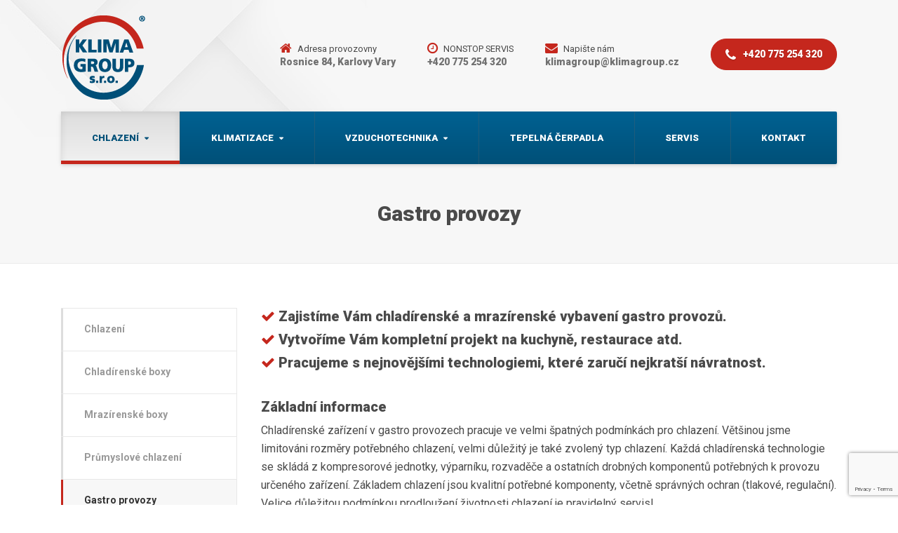

--- FILE ---
content_type: text/html; charset=UTF-8
request_url: https://klimagroup.cz/chlazeni/gastro-provozy/
body_size: 11018
content:

<!DOCTYPE html>
<html lang="cs" class="no-js">
	<head>
		<meta charset="UTF-8" />
		<meta name="viewport" content="width=device-width, initial-scale=1.0" />
		
		<title>Gastro provozy &#x2d; Klima Group</title>

<!-- The SEO Framework od Sybre Waaijer -->
<meta name="robots" content="max-snippet:-1,max-image-preview:standard,max-video-preview:-1" />
<meta name="description" content="Zajist&iacute;me V&aacute;m chlad&iacute;rensk&eacute; a mraz&iacute;rensk&eacute; vybaven&iacute; gastro provozů. Vytvoř&iacute;me V&aacute;m kompletn&iacute; projekt na kuchyně, restaurace atd." />
<meta property="og:image" content="https://klimagroup.cz/wp-content/uploads/2020/02/fotografie-gastro-chlazeni-01.jpg" />
<meta property="og:image" content="https://klimagroup.cz/wp-content/uploads/2020/02/fotografie-gastro-chlazeni-02.jpg" />
<meta property="og:image" content="https://klimagroup.cz/wp-content/uploads/2020/02/fotografie-gastro-chlazeni-03.jpg" />
<meta property="og:image" content="https://klimagroup.cz/wp-content/uploads/2020/02/fotografie-gastro-chlazeni-04.jpg" />
<meta property="og:image" content="https://klimagroup.cz/wp-content/uploads/2020/02/fotografie-gastro-chlazeni-05.jpg" />
<meta property="og:locale" content="cs_CZ" />
<meta property="og:type" content="website" />
<meta property="og:title" content="Gastro provozy &#x2d; Klima Group" />
<meta property="og:description" content="Zajist&iacute;me V&aacute;m chlad&iacute;rensk&eacute; a mraz&iacute;rensk&eacute; vybaven&iacute; gastro provozů. Vytvoř&iacute;me V&aacute;m kompletn&iacute; projekt na kuchyně, restaurace atd. Pracujeme s nejnověj&scaron;&iacute;mi technologiemi, kter&eacute; zaruč&iacute; nejkrat&scaron;&iacute; n&aacute;vratnost." />
<meta property="og:url" content="https://klimagroup.cz/chlazeni/gastro-provozy/" />
<meta property="og:site_name" content="Klima Group" />
<meta name="twitter:card" content="summary_large_image" />
<meta name="twitter:title" content="Gastro provozy &#x2d; Klima Group" />
<meta name="twitter:description" content="Zajist&iacute;me V&aacute;m chlad&iacute;rensk&eacute; a mraz&iacute;rensk&eacute; vybaven&iacute; gastro provozů. Vytvoř&iacute;me V&aacute;m kompletn&iacute; projekt na kuchyně, restaurace atd. Pracujeme s nejnověj&scaron;&iacute;mi technologiemi, kter&eacute; zaruč&iacute; nejkrat&scaron;&iacute; n&aacute;vratnost." />
<meta name="twitter:image" content="https://klimagroup.cz/wp-content/uploads/2020/02/fotografie-gastro-chlazeni-01.jpg" />
<link rel="canonical" href="https://klimagroup.cz/chlazeni/gastro-provozy/" />
<script type="application/ld+json">{"@context":"https://schema.org","@type":"BreadcrumbList","itemListElement":[{"@type":"ListItem","position":1,"item":{"@id":"https://klimagroup.cz/","name":"KLIMA GROUP &#x2d; Prodej a servis vzduchotechniky"}},{"@type":"ListItem","position":2,"item":{"@id":"https://klimagroup.cz/chlazeni/","name":"Chlazen\u00ed"}},{"@type":"ListItem","position":3,"item":{"@id":"https://klimagroup.cz/chlazeni/gastro-provozy/","name":"Gastro provozy"}}]}</script>
<!-- / The SEO Framework od Sybre Waaijer | 11.90ms meta | 2.84ms boot -->

<link rel='dns-prefetch' href='//www.google.com' />
<link rel='dns-prefetch' href='//fonts.googleapis.com' />
<link rel='dns-prefetch' href='//s.w.org' />
<link rel="alternate" type="application/rss+xml" title="Klima Group &raquo; RSS zdroj" href="https://klimagroup.cz/feed/" />
<link rel="alternate" type="application/rss+xml" title="Klima Group &raquo; RSS komentářů" href="https://klimagroup.cz/comments/feed/" />
		<script type="text/javascript">
			window._wpemojiSettings = {"baseUrl":"https:\/\/s.w.org\/images\/core\/emoji\/12.0.0-1\/72x72\/","ext":".png","svgUrl":"https:\/\/s.w.org\/images\/core\/emoji\/12.0.0-1\/svg\/","svgExt":".svg","source":{"concatemoji":"https:\/\/klimagroup.cz\/wp-includes\/js\/wp-emoji-release.min.js?ver=5.4.18"}};
			/*! This file is auto-generated */
			!function(e,a,t){var n,r,o,i=a.createElement("canvas"),p=i.getContext&&i.getContext("2d");function s(e,t){var a=String.fromCharCode;p.clearRect(0,0,i.width,i.height),p.fillText(a.apply(this,e),0,0);e=i.toDataURL();return p.clearRect(0,0,i.width,i.height),p.fillText(a.apply(this,t),0,0),e===i.toDataURL()}function c(e){var t=a.createElement("script");t.src=e,t.defer=t.type="text/javascript",a.getElementsByTagName("head")[0].appendChild(t)}for(o=Array("flag","emoji"),t.supports={everything:!0,everythingExceptFlag:!0},r=0;r<o.length;r++)t.supports[o[r]]=function(e){if(!p||!p.fillText)return!1;switch(p.textBaseline="top",p.font="600 32px Arial",e){case"flag":return s([127987,65039,8205,9895,65039],[127987,65039,8203,9895,65039])?!1:!s([55356,56826,55356,56819],[55356,56826,8203,55356,56819])&&!s([55356,57332,56128,56423,56128,56418,56128,56421,56128,56430,56128,56423,56128,56447],[55356,57332,8203,56128,56423,8203,56128,56418,8203,56128,56421,8203,56128,56430,8203,56128,56423,8203,56128,56447]);case"emoji":return!s([55357,56424,55356,57342,8205,55358,56605,8205,55357,56424,55356,57340],[55357,56424,55356,57342,8203,55358,56605,8203,55357,56424,55356,57340])}return!1}(o[r]),t.supports.everything=t.supports.everything&&t.supports[o[r]],"flag"!==o[r]&&(t.supports.everythingExceptFlag=t.supports.everythingExceptFlag&&t.supports[o[r]]);t.supports.everythingExceptFlag=t.supports.everythingExceptFlag&&!t.supports.flag,t.DOMReady=!1,t.readyCallback=function(){t.DOMReady=!0},t.supports.everything||(n=function(){t.readyCallback()},a.addEventListener?(a.addEventListener("DOMContentLoaded",n,!1),e.addEventListener("load",n,!1)):(e.attachEvent("onload",n),a.attachEvent("onreadystatechange",function(){"complete"===a.readyState&&t.readyCallback()})),(n=t.source||{}).concatemoji?c(n.concatemoji):n.wpemoji&&n.twemoji&&(c(n.twemoji),c(n.wpemoji)))}(window,document,window._wpemojiSettings);
		</script>
		<style type="text/css">
img.wp-smiley,
img.emoji {
	display: inline !important;
	border: none !important;
	box-shadow: none !important;
	height: 1em !important;
	width: 1em !important;
	margin: 0 .07em !important;
	vertical-align: -0.1em !important;
	background: none !important;
	padding: 0 !important;
}
</style>
	<link rel='stylesheet' id='parent-style-css'  href='https://klimagroup.cz/wp-content/themes/bolts-pt/style.css?ver=5.4.18' type='text/css' media='all' />
<link rel='stylesheet' id='contact-form-7-css'  href='https://klimagroup.cz/wp-content/plugins/contact-form-7/includes/css/styles.css?ver=5.2.2' type='text/css' media='all' />
<link rel='stylesheet' id='siteorigin-panels-front-css'  href='https://klimagroup.cz/wp-content/plugins/siteorigin-panels/css/front-flex.min.css?ver=2.11.3' type='text/css' media='all' />
<link rel='stylesheet' id='bolts-main-css'  href='https://klimagroup.cz/wp-content/themes/bolts-pt-child/style.css?ver=v1.0.0' type='text/css' media='all' />
<style id='bolts-main-inline-css' type='text/css'>
/* WP Customizer start */
.top, .top .widget_nav_menu .menu .sub-menu a { background-color: #4a4a4a; }
.top { border-color: #606060; }
.top, .top-navigation a, .top .widget_nav_menu .menu a, .top .social-icons__link, .top .icon-box__title, .top .icon-box { color: #4a4a4a; }
.top-navigation a:focus, .top-navigation a:hover, .top .widget_nav_menu .menu a:focus, .top .widget_nav_menu .menu a:hover, .top .social-icons__link:focus, .top .social-icons__link:hover { color: #3a3a3a; }
.header__container { background-color: #f7f7f7; }
.header__widgets, .header .icon-box__title { color: #4a4a4a; }
.header .icon-box .fa, .header .icon-box__subtitle { color: #282828; }
.site-header--werk .header .icon-box__subtitle { color: #6b6b6b; }
@media (max-width: 991px) { .main-navigation, .home-icon { background-color: #ffffff; } }
@media (max-width: 991px) { .main-navigation, .main-navigation a, .home-icon { border-color: #dddddd; } }
@media (max-width: 991px) { .main-navigation a, .home-icon { color: #333333; } }
@media (max-width: 991px) { .main-navigation .menu-item:focus > a, .main-navigation .menu-item:hover > a, .home-icon:focus, .home-icon:hover { color: #000000; } }
@media (max-width: 991px) { .main-navigation .sub-menu { background-color: #eeeeee; } }
@media (max-width: 991px) { .main-navigation .sub-menu a { color: #999999; } }
@media (max-width: 991px) { .main-navigation .sub-menu .menu-item:hover > a, .main-navigation .sub-menu .menu-item:focus > a { color: #333333; } }
@media (min-width: 992px) { .header__navigation, .header__container::before, .header__container::after, .header__navigation-widgets { background-color: #292929; } }
@media (min-width: 992px) { .site-header--werk .header__navigation { background: #292929 linear-gradient(to bottom, #292929, #191919); } }
@media (min-width: 992px) { .main-navigation a, .main-navigation > .menu-item-has-children > a::after { color: #999999; } }
@media (min-width: 992px) { .home-icon { color: #a0a0a0; } }
@media (min-width: 992px) { .main-navigation > .menu-item:focus > a, .main-navigation > .menu-item:hover > a, .main-navigation > .current-menu-item > a, .home-icon:focus, .home-icon:hover, .main-navigation .menu-item:focus > a::after, .main-navigation .menu-item:hover > a::after, .main-navigation > .current-menu-ancestor > a, .main-navigation > .current-menu-ancestor.menu-item-has-children > a::after, .main-navigation > .current-menu-item.menu-item-has-children > a::after { color: #ffffff; } }
@media (min-width: 992px) { .site-header--werk .main-navigation > .current-menu-item > a, .site-header--werk .main-navigation > .current-menu-ancestor > a { background: #171717 linear-gradient(to bottom, #171717, #070707); } }
@media (min-width: 992px) { .main-navigation .sub-menu a { background-color: #3c3c3c; } }
@media (min-width: 992px) { .main-navigation .sub-menu a, .main-navigation .sub-menu .sub-menu a { border-color: #2f2f2f; } }
@media (min-width: 992px) { .main-navigation .sub-menu .menu-item-has-children::after { color: #2f2f2f; } }
@media (min-width: 992px) { .main-navigation .sub-menu .menu-item > a:hover { background-color: #2f2f2f; } }
@media (min-width: 992px) { .main-navigation .sub-menu .menu-item a { color: #999999; } }
@media (min-width: 992px) { .main-navigation .sub-menu .menu-item > a:focus, .main-navigation .sub-menu .menu-item > a:hover { color: #ffffff; } }
@media (min-width: 992px) { .site-header--werk .main-navigation > .menu-item::after { background-color: #666666; } }
.page-header { background-color: #f7f7f7; }
.page-header { border-color: #eaeaea; }
.page-header__title, .page-header__subtitle::before { color: #4a4a4a; }
.page-header__subtitle { color: #4a4a4a; }
.breadcrumbs a, .breadcrumbs a::after { color: #717171; }
.breadcrumbs a:focus, .breadcrumbs a:hover { color: #4a4a4a; }
.breadcrumbs .current-item { color: #4a4a4a; }
.content-area, .hentry__content .icon-box { color: #4a4a4a; }
h1, h2, h3, h4, h5, h6, hentry__title, .hentry__title a, .latest-news--block .latest-news__title a, .latest-news--more-news, .person-profile__tag, .step__title, .testimonial__author-name, .page-box__title a, .sidebar__headings, body.woocommerce-page ul.products li.product h3, .woocommerce ul.products li.product h3, body.woocommerce-page .entry-summary .entry-title { color: #4a4a4a; }
body.woocommerce-page ul.products li.product .price, .woocommerce ul.products li.product .price, body.woocommerce-page ul.products li.product a:hover img, .woocommerce ul.products li.product a:hover img, body.woocommerce-page ul.products li.product a, .woocommerce ul.products li.product a, body.woocommerce-page div.product p.price, .site-header--werk .header .icon-box .fa { color: #c5271d; }
.btn-primary, .portfolio-grid__card-label, .pricing-list__badge, .latest-news--block .latest-news__date, .widget_calendar caption, .pagination .current, .pagination .page-numbers:focus, .pagination .page-numbers:hover, .portfolio__label, .main-navigation a::before, .home-icon::after, .featured-widget::before, .step__number::before, .portfolio-grid__arrow::before, .title-with-button__button::before, .testimonial__carousel::before, .portfolio__navigation-item::before, body.woocommerce-page div.product form.cart .button.single_add_to_cart_button, body.woocommerce-page #review_form #respond input#submit, body.woocommerce-page .woocommerce-error a.button, body.woocommerce-page .woocommerce-info a.button, body.woocommerce-page .woocommerce-message a.button, .woocommerce button.button.alt:disabled, .woocommerce button.button.alt:disabled:hover, .woocommerce button.button.alt:disabled[disabled], .woocommerce button.button.alt:disabled[disabled]:hover, .woocommerce-cart .wc-proceed-to-checkout a.checkout-button, body.woocommerce-page #payment #place_order, body.woocommerce-page nav.woocommerce-pagination ul li span.current { background-color: #c5271d; }
@media (min-width: 992px) { .portfolio-grid__nav-item::before { background-color: #c5271d; } }
.btn-primary:focus, .btn-primary:hover, body.woocommerce-page div.product form.cart .button.single_add_to_cart_button:focus, body.woocommerce-page div.product form.cart .button.single_add_to_cart_button:hover, body.woocommerce-page #review_form #respond input#submit:hover, .woocommerce-cart .wc-proceed-to-checkout a.checkout-button:hover, body.woocommerce-page #payment #place_order:hover, body.woocommerce-page .woocommerce-error a.button:hover, body.woocommerce-page .woocommerce-info a.button:hover, body.woocommerce-page .woocommerce-message a.button:hover { background-color: #aa2219; }
.btn-primary:active:hover, .btn-primary:active:focus, .btn-primary:active.focus, .btn-primary.active.focus, .btn-primary.active:focus, .btn-primary.active:hover { background-color: #8b1c14; }
body.woocommerce-page .widget_price_filter .ui-slider .ui-slider-handle, body.woocommerce-page .widget_price_filter .ui-slider .ui-slider-range { background: #c5271d; }
.btn-primary, .testimonial__author, .footer-featured { border-color: #c5271d; }
.widget_search .search-field:focus, .person-profile__container, .form-control:focus, body.woocommerce-page .quantity .qty:focus, body.woocommerce-page div.product .woocommerce-tabs ul.tabs li.active a { border-top-color: #c5271d; }
.sidebar .widget_nav_menu .menu > li.current-menu-item > a, .sidebar .widget_nav_menu .menu > li > a:focus, .sidebar .widget_nav_menu .menu > li > a:hover, .hentry__content .widget_nav_menu .menu > li.current-menu-item > a, .hentry__content .widget_nav_menu .menu > li > a:focus, .hentry__content .widget_nav_menu .menu > li > a:hover, body.woocommerce-page .widget_product_categories .product-categories > li.current-cat > a, body.woocommerce-page .widget_product_categories .product-categories > li > a:focus, body.woocommerce-page .widget_product_categories .product-categories > li > a:hover { border-left-color: #c5271d; }
.btn-primary:focus, .btn-primary:hover { border-color: #aa2219; }
.btn-primary:active:hover, .btn-primary:active:focus, .btn-primary:active.focus, .btn-primary.active.focus, .btn-primary.active:focus, .btn-primary.active:hover { border-color: #8b1c14; }
.accordion__panel .panel-title a:hover, .accordion .more-link:focus, .accordion .more-link:hover, a.person-profile__social-icon:focus, a.person-profile__social-icon:hover, .open-position__content .read-more, .open-position__content .read-more:focus, body.woocommerce-page .star-rating, .woocommerce .star-rating, .hentry__content a.icon-box:focus .fa, .hentry__content a.icon-box:hover .fa { color: #005078; }
.btn-secondary, .brochure-box, .brochure-box:focus { background-color: #005078; }
.btn-secondary:focus, .btn-secondary:hover, .brochure-box:hover { background-color: #003c59; }
.btn-secondary:active:hover, .btn-secondary:active:focus, .btn-secondary:active.focus, .btn-secondary.active.focus, .btn-secondary.active:focus, .btn-secondary.active:hover { background-color: #002436; }
.btn-secondary { border-color: #005078; }
.btn-secondary:focus, .btn-secondary:hover { border-color: #003c59; }
.btn-secondary:active:hover, .btn-secondary:active:focus, .btn-secondary:active.focus, .btn-secondary.active.focus, .btn-secondary.active:focus, .btn-secondary.active:hover { border-color: #002436; }
a { color: #005078; }
a:focus, a:hover { color: #003c59; }
.btn-dark { background: #4a4a4a linear-gradient(to bottom, #4a4a4a, #3a3a3a); }
@media (min-width: 992px) { .home-icon { background: #4a4a4a linear-gradient(to bottom, #4a4a4a, #3a3a3a); } }
.btn-dark:focus, .btn-dark:hover { background: #4a4a4a linear-gradient(to top, #4a4a4a, #595959); }
@media (min-width: 992px) { .home-icon:focus, .home-icon:hover { background: #4a4a4a linear-gradient(to top, #4a4a4a, #595959); } }
.btn-dark, .btn-dark:focus, .btn-dark:hover { border-top-color: #595959; }
@media (min-width: 992px) { .home-icon, .home-icon:focus, .home-icon:hover { border-top-color: #595959; } }
.btn-light { background-color: #ffffff; }
.btn-light:focus, .btn-light:hover { background-color: #efefef; }
.footer-top { background-color: #f7f7f7; }
.footer-top__heading { color: #4a4a4a; }
.footer-top { color: #717171; }
.footer-top a, .footer-top .widget_nav_menu .menu a { color: #717171; }
.footer-bottom__container { background-color: #005078; }
.footer-bottom__container { border-color: #003f5f; }
.footer-bottom { color: #ffffff; }
.footer-bottom a { color: #ffffff; }
body, .main-navigation .sub-menu a, body.woocommerce-page div.product form.cart .single_variation .price del { font-family: Roboto; }
h1, h2, h3, h4, h5, h6, .h1, .h2, .h3, .h4, .h5, .h6, .breadcrumbs, .footer-top__headings, .portfolio__price, .portfolio__label, .portfolio__specification, .main-navigation a, .jumbotron-content__title, .header .icon-box__subtitle, .skype-button__title, .open-position__content .read-more, .brochure-box__text, .testimonial__author-name, .testimonial__carousel, .step__title, .step__number, .person-profile__tag, .accordion__panel .panel-title a, .number-counter__number, .pricing-list__price, .portfolio-grid__nav-item, .portfolio-grid__card-label, .portfolio-grid__card-price, .hero-columns__cta, .title-with-button__button, .widget_categories a, .widget_meta a { font-family: Roboto; }
/* WP Customizer end */
@media (min-width: 992px) { .header__logo img { margin-top: 5px; } }

.header__container { background-image: url(/wp-content/uploads/2019/07/pozadi-hlavicka-webu.jpg); background-repeat: no-repeat; background-position: top left; background-attachment: scroll; }

</style>
<link rel='stylesheet' id='bolts-google-fonts-css'  href='https://fonts.googleapis.com/css?family=Roboto%3A300%2C400%2C700%2C900&#038;subset=latin%2Clatin-ext' type='text/css' media='all' />
<link rel='stylesheet' id='wp-featherlight-css'  href='https://klimagroup.cz/wp-content/plugins/wp-featherlight/css/wp-featherlight.min.css?ver=1.3.4' type='text/css' media='all' />
<script type='text/javascript' src='https://klimagroup.cz/wp-includes/js/jquery/jquery.js?ver=1.12.4-wp'></script>
<script type='text/javascript' src='https://klimagroup.cz/wp-includes/js/jquery/jquery-migrate.min.js?ver=1.4.1'></script>
<script type='text/javascript' src='https://klimagroup.cz/wp-content/themes/bolts-pt/assets/js/modernizr.custom.20161102.js'></script>
<script type='text/javascript' src='https://klimagroup.cz/wp-content/themes/bolts-pt/bower_components/picturefill/dist/picturefill.min.js?ver=2.2.1'></script>
<link rel='https://api.w.org/' href='https://klimagroup.cz/wp-json/' />
<link rel="EditURI" type="application/rsd+xml" title="RSD" href="https://klimagroup.cz/xmlrpc.php?rsd" />
<link rel="wlwmanifest" type="application/wlwmanifest+xml" href="https://klimagroup.cz/wp-includes/wlwmanifest.xml" /> 
<link rel="alternate" type="application/json+oembed" href="https://klimagroup.cz/wp-json/oembed/1.0/embed?url=https%3A%2F%2Fklimagroup.cz%2Fchlazeni%2Fgastro-provozy%2F" />
<link rel="alternate" type="text/xml+oembed" href="https://klimagroup.cz/wp-json/oembed/1.0/embed?url=https%3A%2F%2Fklimagroup.cz%2Fchlazeni%2Fgastro-provozy%2F&#038;format=xml" />
                <style type="text/css" media="all"
                       id="siteorigin-panels-layouts-head">/* Layout 1771 */ #pgc-1771-0-0 , #pgc-1771-1-0 , #pgc-1771-3-0 , #pgc-1771-4-0 , #pgc-1771-5-0 , #pgc-1771-6-0 , #pgc-1771-7-0 , #pgc-1771-8-0 , #pgc-1771-9-0 , #pgc-1771-10-0 { width:100%;width:calc(100% - ( 0 * 30px ) ) } #pg-1771-0 , #pg-1771-1 , #pg-1771-2 , #pg-1771-3 , #pg-1771-4 , #pg-1771-5 , #pg-1771-6 , #pg-1771-7 , #pg-1771-8 , #pg-1771-9 , #pl-1771 .so-panel { margin-bottom:30px } #pgc-1771-2-0 , #pgc-1771-2-1 { width:50%;width:calc(50% - ( 0.5 * 30px ) ) } #pl-1771 .so-panel:last-child { margin-bottom:0px } #pg-1771-0.panel-no-style, #pg-1771-0.panel-has-style > .panel-row-style , #pg-1771-1.panel-no-style, #pg-1771-1.panel-has-style > .panel-row-style , #pg-1771-2.panel-no-style, #pg-1771-2.panel-has-style > .panel-row-style , #pg-1771-3.panel-no-style, #pg-1771-3.panel-has-style > .panel-row-style , #pg-1771-4.panel-no-style, #pg-1771-4.panel-has-style > .panel-row-style , #pg-1771-5.panel-no-style, #pg-1771-5.panel-has-style > .panel-row-style , #pg-1771-6.panel-no-style, #pg-1771-6.panel-has-style > .panel-row-style , #pg-1771-7.panel-no-style, #pg-1771-7.panel-has-style > .panel-row-style , #pg-1771-8.panel-no-style, #pg-1771-8.panel-has-style > .panel-row-style , #pg-1771-9.panel-no-style, #pg-1771-9.panel-has-style > .panel-row-style , #pg-1771-10.panel-no-style, #pg-1771-10.panel-has-style > .panel-row-style { -webkit-align-items:flex-start;align-items:flex-start } @media (max-width:991px){ #pg-1771-0.panel-no-style, #pg-1771-0.panel-has-style > .panel-row-style , #pg-1771-1.panel-no-style, #pg-1771-1.panel-has-style > .panel-row-style , #pg-1771-2.panel-no-style, #pg-1771-2.panel-has-style > .panel-row-style , #pg-1771-3.panel-no-style, #pg-1771-3.panel-has-style > .panel-row-style , #pg-1771-4.panel-no-style, #pg-1771-4.panel-has-style > .panel-row-style , #pg-1771-5.panel-no-style, #pg-1771-5.panel-has-style > .panel-row-style , #pg-1771-6.panel-no-style, #pg-1771-6.panel-has-style > .panel-row-style , #pg-1771-7.panel-no-style, #pg-1771-7.panel-has-style > .panel-row-style , #pg-1771-8.panel-no-style, #pg-1771-8.panel-has-style > .panel-row-style , #pg-1771-9.panel-no-style, #pg-1771-9.panel-has-style > .panel-row-style , #pg-1771-10.panel-no-style, #pg-1771-10.panel-has-style > .panel-row-style { -webkit-flex-direction:column;-ms-flex-direction:column;flex-direction:column } #pg-1771-0 > .panel-grid-cell , #pg-1771-0 > .panel-row-style > .panel-grid-cell , #pg-1771-1 > .panel-grid-cell , #pg-1771-1 > .panel-row-style > .panel-grid-cell , #pg-1771-2 > .panel-grid-cell , #pg-1771-2 > .panel-row-style > .panel-grid-cell , #pg-1771-3 > .panel-grid-cell , #pg-1771-3 > .panel-row-style > .panel-grid-cell , #pg-1771-4 > .panel-grid-cell , #pg-1771-4 > .panel-row-style > .panel-grid-cell , #pg-1771-5 > .panel-grid-cell , #pg-1771-5 > .panel-row-style > .panel-grid-cell , #pg-1771-6 > .panel-grid-cell , #pg-1771-6 > .panel-row-style > .panel-grid-cell , #pg-1771-7 > .panel-grid-cell , #pg-1771-7 > .panel-row-style > .panel-grid-cell , #pg-1771-8 > .panel-grid-cell , #pg-1771-8 > .panel-row-style > .panel-grid-cell , #pg-1771-9 > .panel-grid-cell , #pg-1771-9 > .panel-row-style > .panel-grid-cell , #pg-1771-10 > .panel-grid-cell , #pg-1771-10 > .panel-row-style > .panel-grid-cell { width:100%;margin-right:0 } #pg-1771-0 , #pg-1771-1 , #pg-1771-2 , #pg-1771-3 , #pg-1771-4 , #pg-1771-5 , #pg-1771-6 , #pg-1771-7 , #pg-1771-8 , #pg-1771-9 , #pg-1771-10 { margin-bottom:px } #pgc-1771-2-0 { margin-bottom:30px } #pl-1771 .panel-grid-cell { padding:0 } #pl-1771 .panel-grid .panel-grid-cell-empty { display:none } #pl-1771 .panel-grid .panel-grid-cell-mobile-last { margin-bottom:0px }  } </style><link rel="icon" href="https://klimagroup.cz/wp-content/uploads/2019/06/cropped-favicon-32x32.png" sizes="32x32" />
<link rel="icon" href="https://klimagroup.cz/wp-content/uploads/2019/06/cropped-favicon-192x192.png" sizes="192x192" />
<link rel="apple-touch-icon" href="https://klimagroup.cz/wp-content/uploads/2019/06/cropped-favicon-180x180.png" />
<meta name="msapplication-TileImage" content="https://klimagroup.cz/wp-content/uploads/2019/06/cropped-favicon-270x270.png" />
		<style type="text/css" id="wp-custom-css">
			/* Zmenšení mezery mezi hlavičkou, patičkou a obsahem stránky */
.page-header {
  margin-bottom: 3.5rem;
}
.content-area {
  margin-bottom: 3.5rem;
}

.jumbotron {
	margin-bottom: 3.5rem;
}

/* Úprava karty zaměstnance */
.person-profile__tag {
  display: block;
  font-weight: normal;
	font-size: 14px;
}

.person-profile__container {
  padding: 1.11111rem 0.9rem;
	margin-bottom: 0;
}

.card-text.person-profile__description {
    font-size: 16px;
    margin-top: .4rem;
}

/* Zarovnání nadpisu stránky na střed */
.page-header__text { text-align: center; }

/* Barva textu v widgetu v hlavičce */
.site-header--werk .header .icon-box__subtitle {
    color: #717171;
}

/* Úvodní stránka netučné nadpisy u podobrázky kategorií */
.page-box__title {
font-weight: 300;
}

@media (min-width: 992px) {
.site-header--werk .header__navigation { background: #005078 linear-gradient(to top, #005078, #006192); 
	z-index: 999;}
.main-navigation a { color: #fff; }
.main-navigation a:focus { color: #fff; }
.main-navigation > .menu-item-has-children > a::after { color: #fff; }
.site-header--werk .main-navigation > .current-menu-item > a, .site-header--werk .main-navigation > .current-menu-ancestor > a {
 background: #ddd linear-gradient(to bottom, #ddd, #f1f1f1); }
.main-navigation > .current-menu-item > a { color: #005078; }
.main-navigation > .current-menu-item:hover > a { color: #005078; }
.main-navigation > .current-menu-item.menu-item-has-children > a::after { color: #005078; }
.main-navigation .sub-menu .menu-item a { color: #005078; }
.main-navigation .sub-menu a, .main-navigation .sub-menu .sub-menu a { border-color: #ddd; }
.main-navigation .sub-menu a { background-color: #eeeeee; }
.main-navigation .sub-menu .menu-item > a:hover { background-color: #af231a; }
.main-navigation > .current-menu-ancestor.menu-item-has-children > a {
 color: #005078; }
.main-navigation > .current-menu-ancestor.menu-item-has-children > a::after { color: #005078; }
}

@media (max-width: 991px) { .main-navigation a, .home-icon { color: #005078; } }
@media (max-width: 991px) { .main-navigation .menu-item:focus > a, .main-navigation .menu-item:hover > a, .home-icon:focus, .home-icon:hover { color: #006192; } }
@media (max-width: 991px) { .main-navigation .sub-menu .menu-item > a { color: #005078; } 

	.site-header + .jumbotron {
    margin-top: -1.5rem;
}

}
@media (max-width: 991px) { .main-navigation .sub-menu .menu-item:hover > a, .main-navigation .sub-menu .menu-item:focus > a { color: #006192; } }
.btn-dark { background: #005078 linear-gradient(to top, #005078, #006192); }
.btn-dark:focus, .btn-dark:hover { background: #006192 linear-gradient(to top, #006192, #0072ac);}
.btn-dark, .btn-dark:focus, .btn-dark:hover { border-top-color: #005078; }

@media (max-width: 992px) {
.site-header { margin-bottom: 1rem; }
.header__widgets > .widget-icon-box { display: none;}
}

@media (min-width: 992px) {
	.jumbotron { text-align: left; }
	.main-navigation .sub-menu {
		min-width: 250px;
	}
}
@media (min-width: 992px) { .jumbotron-content { width: 550px; left: -40%; text-align: left; } }
.jumbotron-content__title { font-size: 1.5rem; }
@media (min-width: 992px) { .jumbotron-content__title { text-shadow:none; font-size: 2rem; color: #4A4A4A; } }
@media (min-width: 992px) { .jumbotron-content__description { text-shadow: none; color: #4A4A4A; } }
.jumbotron__control { background-color: rgba(74, 74, 74, 0.15); }
.jumbotron__control:focus { color: rgba(0, 0, 0, 0.5); background-color: rgba(74, 74, 74, 0.15); }
.jumbotron__control:hover { color: rgba(0, 0, 0, 0.5); background-color: rgba(74, 74, 74, 0.2); }

/* Úpravy seznamů */
ul {
	padding-left: 20px;
}

ul.icon_font_bullets {
	list-style-type: none;
	padding-left: 20px;
}

ul.icon_font_bullets > li {
	margin-bottom: .2rem;
}

ul.icon_font_bullets > li:before {
	font-family: 'FontAwesome';
  content: '\f00c';
  margin:0 10px 0 -25px;
	color: #c5271d;
}		</style>
			</head>

	<body class="page-template-default page page-id-1771 page-child parent-pageid-1405 siteorigin-panels siteorigin-panels-before-js wp-featherlight-captions bolts-fonts-primary-roboto bolts-fonts-secondary-roboto">
	<div class="boxed-container">

	<header class="site-header  site-header--werk">

	
		<div class="header__container">
			<div class="container">
				<div class="header">
					<!-- Logo and site name -->
										<div class="header__logo  header__logo--image">
						<a href="https://klimagroup.cz/">
															<img src="https://klimagroup.cz/wp-content/uploads/2020/05/Klima-Group-sro-znacka.png" alt="Klima Group" srcset="https://klimagroup.cz/wp-content/uploads/2020/05/Klima-Group-sro-znacka.png, https://klimagroup.cz/wp-content/uploads/2020/05/Klima-Group-sro-znacka@2x.png 2x" class="img-fluid"  width="120" height="120"  />
													</a>
					</div>
					<!-- Toggle button for Main Navigation on mobile -->
					<button class="btn  btn-dark  header__navbar-toggler  hidden-lg-up  js-sticky-mobile-option" type="button" data-toggle="collapse" data-target="#bolts-main-navigation"><i class="fa  fa-bars  hamburger"></i> <span>MENU</span></button>
										<!-- Main Navigation -->
					<nav class="header__navigation  collapse  navbar-toggleable-md  js-sticky-desktop-option" id="bolts-main-navigation" aria-label="Hlavní menu">
												<ul id="menu-hlavni-menu" class="main-navigation  js-main-nav  js-dropdown" role="menubar"><li id="menu-item-1773" class="menu-item menu-item-type-post_type menu-item-object-page current-page-ancestor current-menu-ancestor current-menu-parent current-page-parent current_page_parent current_page_ancestor menu-item-has-children menu-item-1773" aria-haspopup="true" aria-expanded="false" tabindex="0"><a href="https://klimagroup.cz/chlazeni/">Chlazení</a>
<ul class="sub-menu">
	<li id="menu-item-1774" class="menu-item menu-item-type-post_type menu-item-object-page menu-item-1774"><a href="https://klimagroup.cz/chlazeni/chladirenske-boxy/">Chladírenské boxy</a></li>
	<li id="menu-item-1775" class="menu-item menu-item-type-post_type menu-item-object-page menu-item-1775"><a href="https://klimagroup.cz/chlazeni/mrazirenske-boxy/">Mrazírenské boxy</a></li>
	<li id="menu-item-1776" class="menu-item menu-item-type-post_type menu-item-object-page menu-item-1776"><a href="https://klimagroup.cz/chlazeni/prumyslove-chlazeni/">Průmyslové chlazení</a></li>
	<li id="menu-item-1777" class="menu-item menu-item-type-post_type menu-item-object-page current-menu-item page_item page-item-1771 current_page_item menu-item-1777"><a href="https://klimagroup.cz/chlazeni/gastro-provozy/">Gastro provozy</a></li>
</ul>
</li>
<li id="menu-item-1394" class="menu-item menu-item-type-post_type menu-item-object-page menu-item-has-children menu-item-1394" aria-haspopup="true" aria-expanded="false" tabindex="0"><a href="https://klimagroup.cz/klimatizace/">Klimatizace</a>
<ul class="sub-menu">
	<li id="menu-item-2495" class="menu-item menu-item-type-post_type menu-item-object-page menu-item-2495"><a href="https://klimagroup.cz/klimatizace/nastenne/">Nástěnné jednotky</a></li>
	<li id="menu-item-2494" class="menu-item menu-item-type-post_type menu-item-object-page menu-item-2494"><a href="https://klimagroup.cz/klimatizace/nastenne-diamont/">Nástěnné jednotky DIAMOND</a></li>
	<li id="menu-item-2493" class="menu-item menu-item-type-post_type menu-item-object-page menu-item-2493"><a href="https://klimagroup.cz/klimatizace/nastenne-pro-servery-a-technicke-mistnosti/">Nástěnné jednotky pro servery a technické místnosti</a></li>
	<li id="menu-item-2492" class="menu-item menu-item-type-post_type menu-item-object-page menu-item-2492"><a href="https://klimagroup.cz/klimatizace/kazetove/">Kazetové jednotky</a></li>
	<li id="menu-item-2491" class="menu-item menu-item-type-post_type menu-item-object-page menu-item-2491"><a href="https://klimagroup.cz/klimatizace/potrubni-parapetni/">Potrubní, parapetní a podstropní jednotky</a></li>
	<li id="menu-item-2490" class="menu-item menu-item-type-post_type menu-item-object-page menu-item-2490"><a href="https://klimagroup.cz/klimatizace/multispitove/">Multisplitové jednotky</a></li>
	<li id="menu-item-2489" class="menu-item menu-item-type-post_type menu-item-object-page menu-item-2489"><a href="https://klimagroup.cz/klimatizace/city-multy-velke-systemy/">CITY MULTI (velké systémy)</a></li>
</ul>
</li>
<li id="menu-item-1400" class="menu-item menu-item-type-post_type menu-item-object-page menu-item-has-children menu-item-1400" aria-haspopup="true" aria-expanded="false" tabindex="0"><a href="https://klimagroup.cz/vzduchotechnika/">Vzduchotechnika</a>
<ul class="sub-menu">
	<li id="menu-item-1838" class="menu-item menu-item-type-post_type menu-item-object-page menu-item-1838"><a href="https://klimagroup.cz/vzduchotechnika/rodinne-domy-byty/">Vzduchotechnika menšího rozsahu</a></li>
	<li id="menu-item-1839" class="menu-item menu-item-type-post_type menu-item-object-page menu-item-1839"><a href="https://klimagroup.cz/vzduchotechnika/hotely/">Vzduchotechnika většího rozsahu</a></li>
	<li id="menu-item-1840" class="menu-item menu-item-type-post_type menu-item-object-page menu-item-1840"><a href="https://klimagroup.cz/vzduchotechnika/lossnay/">Lossnay</a></li>
</ul>
</li>
<li id="menu-item-1409" class="menu-item menu-item-type-post_type menu-item-object-page menu-item-1409"><a href="https://klimagroup.cz/tepelne-cerpadla/">Tepelná čerpadla</a></li>
<li id="menu-item-1412" class="menu-item menu-item-type-post_type menu-item-object-page menu-item-1412"><a href="https://klimagroup.cz/servis/">Servis</a></li>
<li id="menu-item-1415" class="menu-item menu-item-type-post_type menu-item-object-page menu-item-1415"><a href="https://klimagroup.cz/kontakt/">Kontakt</a></li>
</ul>					</nav>
										<!-- Header widget area -->
					<div class="header__widgets">
						<div class="widget  widget-icon-box">
			<div class="icon-box">
	
		<i class="fa  fa-home"></i>
		<h4 class="icon-box__title">Adresa provozovny</h4>
		<span class="icon-box__subtitle">Rosnice 84, Karlovy Vary</span>

			</div>
	
</div><div class="widget  widget-icon-box">
			<div class="icon-box">
	
		<i class="fa  fa-clock-o"></i>
		<h4 class="icon-box__title">NONSTOP SERVIS</h4>
		<span class="icon-box__subtitle">+420 775 254 320</span>

			</div>
	
</div><div class="widget  widget-icon-box">
			<a class="icon-box" href="mailto:info@klimagroup.cz" target="_self">
	
		<i class="fa  fa-envelope"></i>
		<h4 class="icon-box__title">Napište nám</h4>
		<span class="icon-box__subtitle">klimagroup@klimagroup.cz</span>

			</a>
	
</div><div class="widget  widget_text">			<div class="textwidget"><a class="btn  btn-primary  btn-rounded" href="tel:+420775254320" target="_self" rel="noopener noreferrer"><i class="fa fa-phone"></i>  +420 775 254 320</a>
</div>
		</div>					</div>
									</div>
			</div>
		</div>

	</header>

	<div class="page-header">
		<div class="container">
			<div class="page-header__text">
				
				<h1 class="page-header__title">Gastro provozy</h1>
							</div>

			
		</div>
	</div>

	<div id="primary" class="content-area  container">
		<div class="row">
			<main id="main" class="site-main  col-xs-12  col-lg-9  col-lg-push-3">

				
					
<article id="post-1771" class="clearfix post-1771 page type-page status-publish hentry">
	<div class="hentry__content  entry-content">
		<div id="pl-1771"  class="panel-layout" ><div id="pg-1771-0"  class="panel-grid panel-no-style" ><div id="pgc-1771-0-0"  class="panel-grid-cell" ><div id="panel-1771-0-0-0" class="so-panel widget widget_sow-editor panel-first-child panel-last-child" data-index="0" ><div id="chladirenske-boxy" class="panel-widget-style panel-widget-style-for-1771-0-0-0" ><div class="so-widget-sow-editor so-widget-sow-editor-base">
<div class="siteorigin-widget-tinymce textwidget">
	<h4><span style="color: #4a4a4a;"><span class="icon-container"><span class="fa fa-check" style="color:#c5271d;"></span></span> Zajistíme Vám chladírenské a mrazírenské vybavení gastro provozů.</span></h4>
<h4><span style="color: #4a4a4a;"><span class="icon-container"><span class="fa fa-check" style="color:#c5271d;"></span></span> Vytvoříme Vám kompletní projekt na kuchyně, restaurace atd.</span></h4>
<h4><span style="color: #4a4a4a;"><span class="icon-container"><span class="fa fa-check" style="color:#c5271d;"></span></span> Pracujeme s nejnovějšími technologiemi, které zaručí nejkratší návratnost.</span></h4>
</div>
</div></div></div></div></div><div id="pg-1771-1"  class="panel-grid panel-no-style" ><div id="pgc-1771-1-0"  class="panel-grid-cell" ><div id="panel-1771-1-0-0" class="so-panel widget widget_sow-editor panel-first-child panel-last-child" data-index="1" ><div class="so-widget-sow-editor so-widget-sow-editor-base">
<div class="siteorigin-widget-tinymce textwidget">
	<h4>Základní informace</h4>
<p>Chladírenské zařízení v gastro provozech pracuje ve velmi špatných podmínkách pro chlazení. Většinou jsme limitováni rozměry potřebného chlazení, velmi důležitý je také zvolený typ chlazení. Každá chladírenská technologie se skládá z kompresorové jednotky, výparníku, rozvaděče a ostatních drobných komponentů potřebných k provozu určeného zařízení. Základem chlazení jsou kvalitní potřebné komponenty, včetně správných ochran (tlakové, regulační). Velice důležitou podmínkou prodloužení životnosti chlazení je pravidelný servis!</p>
<p><strong>Můžete se na nás obrátit i s ostatním nerezovým programem a i s vybavováním kuchyní a restaurací!</strong></p>
<h4>Využití chlazení</h4>
<p>Využití je do výrobních, kuchyňských, restauračních prostor, ale i v domácnosti. Jsme schopni vyhovět prakticky jakýmkoliv požadavkům.</p>
<p><strong>Výčepní zařízení pro pivovary, kanceláře i domácnost</strong><br />
Vyberte si z bohaté nabídky výčepních zařízení. Máme připraven kompletní sortiment od jednoduchých domácích píp a přenosných chlazení, až po exkluzivní a vysoce výkonná zařízení, která splňují všechny požadavky pivovarů, restaurací nebo firem. S výběrem vhodného zařízení Vám rádi pomůžeme. Stačí nás kontaktovat.</p>
</div>
</div></div></div></div><div id="pg-1771-2"  class="panel-grid panel-no-style" ><div id="pgc-1771-2-0"  class="panel-grid-cell" ><div id="panel-1771-2-0-0" class="so-panel widget widget_sow-editor panel-first-child panel-last-child" data-index="2" ><div class="so-widget-sow-editor so-widget-sow-editor-base">
<div class="siteorigin-widget-tinymce textwidget">
	<p>	<a href="https://klimagroup.cz/wp-content/uploads/2020/02/fotografie-gastro-chlazeni-01.jpg"><img class="alignnone size-full wp-image-2280" src="https://klimagroup.cz/wp-content/uploads/2020/02/fotografie-gastro-chlazeni-01.jpg" alt="" width="1024" height="568" srcset="https://klimagroup.cz/wp-content/uploads/2020/02/fotografie-gastro-chlazeni-01.jpg 1024w, https://klimagroup.cz/wp-content/uploads/2020/02/fotografie-gastro-chlazeni-01-300x166.jpg 300w, https://klimagroup.cz/wp-content/uploads/2020/02/fotografie-gastro-chlazeni-01-768x426.jpg 768w, https://klimagroup.cz/wp-content/uploads/2020/02/fotografie-gastro-chlazeni-01-540x300.jpg 540w" sizes="(max-width: 1024px) 100vw, 1024px" /></a></p>
</div>
</div></div></div><div id="pgc-1771-2-1"  class="panel-grid-cell" ><div id="panel-1771-2-1-0" class="so-panel widget widget_sow-editor panel-first-child panel-last-child" data-index="3" ><div class="so-widget-sow-editor so-widget-sow-editor-base">
<div class="siteorigin-widget-tinymce textwidget">
	<p>	<a href="https://klimagroup.cz/wp-content/uploads/2020/02/fotografie-gastro-chlazeni-02.jpg"><img src="https://klimagroup.cz/wp-content/uploads/2020/02/fotografie-gastro-chlazeni-02.jpg" alt="" class="alignnone size-full wp-image-2281" width="1024" height="568" srcset="https://klimagroup.cz/wp-content/uploads/2020/02/fotografie-gastro-chlazeni-02.jpg 1024w, https://klimagroup.cz/wp-content/uploads/2020/02/fotografie-gastro-chlazeni-02-300x166.jpg 300w, https://klimagroup.cz/wp-content/uploads/2020/02/fotografie-gastro-chlazeni-02-768x426.jpg 768w, https://klimagroup.cz/wp-content/uploads/2020/02/fotografie-gastro-chlazeni-02-540x300.jpg 540w" sizes="(max-width: 1024px) 100vw, 1024px" /></a></p>
</div>
</div></div></div></div><div id="pg-1771-3"  class="panel-grid panel-no-style" ><div id="pgc-1771-3-0"  class="panel-grid-cell" ><div id="panel-1771-3-0-0" class="so-panel widget widget_sow-editor panel-first-child panel-last-child" data-index="4" ><div class="so-widget-sow-editor so-widget-sow-editor-base">
<div class="siteorigin-widget-tinymce textwidget">
	<h4>Základní námi dodávané výrobky</h4>
<p><strong>Výrobníky ledu</strong></p>
</div>
</div></div></div></div><div id="pg-1771-4"  class="panel-grid panel-no-style" ><div id="pgc-1771-4-0"  class="panel-grid-cell" ><div id="panel-1771-4-0-0" class="so-panel widget widget_sow-editor panel-first-child panel-last-child" data-index="5" ><div class="so-widget-sow-editor so-widget-sow-editor-base">
<div class="siteorigin-widget-tinymce textwidget">
	<p>	<a href="https://klimagroup.cz/wp-content/uploads/2020/02/fotografie-gastro-chlazeni-03.jpg"><img class="alignnone size-full wp-image-2282" src="https://klimagroup.cz/wp-content/uploads/2020/02/fotografie-gastro-chlazeni-03.jpg" alt="" width="1024" height="568" srcset="https://klimagroup.cz/wp-content/uploads/2020/02/fotografie-gastro-chlazeni-03.jpg 1024w, https://klimagroup.cz/wp-content/uploads/2020/02/fotografie-gastro-chlazeni-03-300x166.jpg 300w, https://klimagroup.cz/wp-content/uploads/2020/02/fotografie-gastro-chlazeni-03-768x426.jpg 768w, https://klimagroup.cz/wp-content/uploads/2020/02/fotografie-gastro-chlazeni-03-540x300.jpg 540w" sizes="(max-width: 1024px) 100vw, 1024px" /></a></p>
</div>
</div></div></div></div><div id="pg-1771-5"  class="panel-grid panel-no-style" ><div id="pgc-1771-5-0"  class="panel-grid-cell" ><div id="panel-1771-5-0-0" class="so-panel widget widget_sow-editor panel-first-child panel-last-child" data-index="6" ><div class="so-widget-sow-editor so-widget-sow-editor-base">
<div class="siteorigin-widget-tinymce textwidget">
	<p>	<strong>Chladírenské pulty</strong></p>
</div>
</div></div></div></div><div id="pg-1771-6"  class="panel-grid panel-no-style" ><div id="pgc-1771-6-0"  class="panel-grid-cell" ><div id="panel-1771-6-0-0" class="so-panel widget widget_sow-editor panel-first-child panel-last-child" data-index="7" ><div class="so-widget-sow-editor so-widget-sow-editor-base">
<div class="siteorigin-widget-tinymce textwidget">
	<p>	<a href="https://klimagroup.cz/wp-content/uploads/2020/02/fotografie-gastro-chlazeni-04.jpg"><img src="https://klimagroup.cz/wp-content/uploads/2020/02/fotografie-gastro-chlazeni-04.jpg" alt="" class="alignnone size-full wp-image-2283" width="1024" height="568" srcset="https://klimagroup.cz/wp-content/uploads/2020/02/fotografie-gastro-chlazeni-04.jpg 1024w, https://klimagroup.cz/wp-content/uploads/2020/02/fotografie-gastro-chlazeni-04-300x166.jpg 300w, https://klimagroup.cz/wp-content/uploads/2020/02/fotografie-gastro-chlazeni-04-768x426.jpg 768w, https://klimagroup.cz/wp-content/uploads/2020/02/fotografie-gastro-chlazeni-04-540x300.jpg 540w" sizes="(max-width: 1024px) 100vw, 1024px" /></a></p>
</div>
</div></div></div></div><div id="pg-1771-7"  class="panel-grid panel-no-style" ><div id="pgc-1771-7-0"  class="panel-grid-cell" ><div id="panel-1771-7-0-0" class="so-panel widget widget_sow-editor panel-first-child panel-last-child" data-index="8" ><div class="so-widget-sow-editor so-widget-sow-editor-base">
<div class="siteorigin-widget-tinymce textwidget">
	<p>	<strong>Chladničky a mrazničky</strong></p>
</div>
</div></div></div></div><div id="pg-1771-8"  class="panel-grid panel-no-style" ><div id="pgc-1771-8-0"  class="panel-grid-cell" ><div id="panel-1771-8-0-0" class="so-panel widget widget_sow-editor panel-first-child panel-last-child" data-index="9" ><div class="so-widget-sow-editor so-widget-sow-editor-base">
<div class="siteorigin-widget-tinymce textwidget">
	<p>	<a href="https://klimagroup.cz/wp-content/uploads/2020/02/fotografie-gastro-chlazeni-05.jpg"><img src="https://klimagroup.cz/wp-content/uploads/2020/02/fotografie-gastro-chlazeni-05.jpg" alt="" class="alignnone size-full wp-image-2284" width="1024" height="568" srcset="https://klimagroup.cz/wp-content/uploads/2020/02/fotografie-gastro-chlazeni-05.jpg 1024w, https://klimagroup.cz/wp-content/uploads/2020/02/fotografie-gastro-chlazeni-05-300x166.jpg 300w, https://klimagroup.cz/wp-content/uploads/2020/02/fotografie-gastro-chlazeni-05-768x426.jpg 768w, https://klimagroup.cz/wp-content/uploads/2020/02/fotografie-gastro-chlazeni-05-540x300.jpg 540w" sizes="(max-width: 1024px) 100vw, 1024px" /></a></p>
</div>
</div></div></div></div><div id="pg-1771-9"  class="panel-grid panel-no-style" ><div id="pgc-1771-9-0"  class="panel-grid-cell" ><div id="panel-1771-9-0-0" class="so-panel widget widget_sow-editor panel-first-child panel-last-child" data-index="10" ><div class="so-widget-sow-editor so-widget-sow-editor-base">
<div class="siteorigin-widget-tinymce textwidget">
	<p>	<strong>Vinotéky</strong></p>
</div>
</div></div></div></div><div id="pg-1771-10"  class="panel-grid panel-no-style" ><div id="pgc-1771-10-0"  class="panel-grid-cell" ><div id="panel-1771-10-0-0" class="so-panel widget widget_sow-editor panel-first-child panel-last-child" data-index="11" ><div class="so-widget-sow-editor so-widget-sow-editor-base">
<div class="siteorigin-widget-tinymce textwidget">
	<p>	<a href="https://klimagroup.cz/wp-content/uploads/2020/02/fotografie-gastro-chlazeni-06.jpg"><img src="https://klimagroup.cz/wp-content/uploads/2020/02/fotografie-gastro-chlazeni-06.jpg" alt="" class="alignnone size-full wp-image-2285" width="1024" height="568" srcset="https://klimagroup.cz/wp-content/uploads/2020/02/fotografie-gastro-chlazeni-06.jpg 1024w, https://klimagroup.cz/wp-content/uploads/2020/02/fotografie-gastro-chlazeni-06-300x166.jpg 300w, https://klimagroup.cz/wp-content/uploads/2020/02/fotografie-gastro-chlazeni-06-768x426.jpg 768w, https://klimagroup.cz/wp-content/uploads/2020/02/fotografie-gastro-chlazeni-06-540x300.jpg 540w" sizes="(max-width: 1024px) 100vw, 1024px" /></a></p>
</div>
</div></div></div></div></div>		<!-- Multi Page in One Post -->
			</div><!-- .entry-content -->
</article><!-- #post-## -->

					
				
			</main><!-- #main -->

				<div class="col-xs-12  col-lg-3  col-lg-pull-9">
		<div class="sidebar" role="complementary">
			<div class="widget  widget_nav_menu"><div class="menu-chlazeni-container"><ul id="menu-chlazeni" class="menu"><li id="menu-item-2051" class="menu-item menu-item-type-post_type menu-item-object-page current-page-ancestor current-page-parent menu-item-2051"><a href="https://klimagroup.cz/chlazeni/">Chlazení</a></li>
<li id="menu-item-2052" class="menu-item menu-item-type-post_type menu-item-object-page menu-item-2052"><a href="https://klimagroup.cz/chlazeni/chladirenske-boxy/">Chladírenské boxy</a></li>
<li id="menu-item-2053" class="menu-item menu-item-type-post_type menu-item-object-page menu-item-2053"><a href="https://klimagroup.cz/chlazeni/mrazirenske-boxy/">Mrazírenské boxy</a></li>
<li id="menu-item-2054" class="menu-item menu-item-type-post_type menu-item-object-page menu-item-2054"><a href="https://klimagroup.cz/chlazeni/prumyslove-chlazeni/">Průmyslové chlazení</a></li>
<li id="menu-item-2055" class="menu-item menu-item-type-post_type menu-item-object-page current-menu-item page_item page-item-1771 current_page_item menu-item-2055"><a href="https://klimagroup.cz/chlazeni/gastro-provozy/" aria-current="page">Gastro provozy</a></li>
<li id="menu-item-2074" class="menu-item menu-item-type-post_type menu-item-object-page menu-item-2074"><a href="https://klimagroup.cz/nase-reference/">Naše reference</a></li>
</ul></div></div>		</div>
	</div>

		</div>
	</div><!-- #primary -->


	<footer class="footer">
		<!-- Footer Top -->
				<div class="footer-top">
			<div class="container">
				<div class="row">
					<div class="col-xs-12  col-lg-4"><div class="widget  widget_text"><h6 class="footer-top__headings">Napište nám</h6>			<div class="textwidget">Pokud potřebujete kalkulaci, nebo máte jiný dotaz, vyplňte prosím kontaktní formulář. Ozveme se hned, jak to bude možné.
<br><br>
<a class="btn  btn-secondary" href="http://klimagroup.cz/?page_id=1414" target="_self" rel="noopener noreferrer"> Kontaktní formulář</a></div>
		</div></div><div class="col-xs-12  col-lg-2"><div class="widget  widget_nav_menu"><h6 class="footer-top__headings">O nás</h6><div class="menu-o-nas-container"><ul id="menu-o-nas" class="menu"><li id="menu-item-1601" class="menu-item menu-item-type-post_type menu-item-object-page menu-item-1601"><a href="https://klimagroup.cz/nase-firma/">O společnosti</a></li>
<li id="menu-item-2036" class="menu-item menu-item-type-post_type menu-item-object-page menu-item-2036"><a href="https://klimagroup.cz/nase-firma/nas-tym/">Náš tým</a></li>
<li id="menu-item-1602" class="menu-item menu-item-type-post_type menu-item-object-page menu-item-1602"><a href="https://klimagroup.cz/nase-reference/">Naše reference</a></li>
<li id="menu-item-1605" class="menu-item menu-item-type-post_type menu-item-object-page menu-item-1605"><a href="https://klimagroup.cz/servis/">Servis</a></li>
</ul></div></div></div><div class="col-xs-12  col-lg-2"><div class="widget  widget_nav_menu"><h6 class="footer-top__headings">Mapa stránek</h6><div class="menu-mapa-stranek-container"><ul id="menu-mapa-stranek" class="menu"><li id="menu-item-1608" class="menu-item menu-item-type-post_type menu-item-object-page menu-item-home menu-item-1608"><a href="https://klimagroup.cz/">Úvod</a></li>
<li id="menu-item-1610" class="menu-item menu-item-type-post_type menu-item-object-page current-page-ancestor menu-item-1610"><a href="https://klimagroup.cz/chlazeni/">Chlazení</a></li>
<li id="menu-item-1609" class="menu-item menu-item-type-post_type menu-item-object-page menu-item-1609"><a href="https://klimagroup.cz/klimatizace/">Klimatizace</a></li>
<li id="menu-item-1613" class="menu-item menu-item-type-post_type menu-item-object-page menu-item-1613"><a href="https://klimagroup.cz/vzduchotechnika/">Vzduchotechnika</a></li>
<li id="menu-item-1612" class="menu-item menu-item-type-post_type menu-item-object-page menu-item-1612"><a href="https://klimagroup.cz/tepelne-cerpadla/">Tepelná čerpadla</a></li>
<li id="menu-item-1713" class="menu-item menu-item-type-post_type menu-item-object-page menu-item-1713"><a href="https://klimagroup.cz/servis/">Servis</a></li>
<li id="menu-item-1614" class="menu-item menu-item-type-post_type menu-item-object-page menu-item-1614"><a href="https://klimagroup.cz/kontakt/">Kontakt</a></li>
</ul></div></div></div><div class="col-xs-12  col-lg-4"><div class="widget  widget_text">			<div class="textwidget"><div class="footer-featured">
<img src="/wp-content/uploads/2019/06/znacka-klima-group-2019.png" alt="Klima Group značka firmy" srcset="/wp-content/uploads/2019/06/znacka-klima-group-2019.png, /wp-content/uploads/2019/06/znacka-klima-group-2019@2x.png 2x">
<p style="margin-bottom: 7px; margin-top: 14px;"><span class="icon-container"><span class="fa fa-map-marker"></span></span> <a href="/kontakt/">Rosnice 84, Karlovy Vary</a></p>
<p style="margin-bottom: 7px"><span class="icon-container"><span class="fa fa-phone"></span></span> <a href="tel:+420775254320">+420 775 254 320</a></p>
<span class="icon-container"><span class="fa fa-envelope"></span></span> <a href="mailto:klimagroup@klimagroup.cz">klimagroup@klimagroup.cz</a>
&nbsp;
&nbsp;
<br><br>
<a class="icon-container" href="https://facebook.com" target="_self" rel="noopener noreferrer"><span class="fa fa-facebook fa-2x "></span></a>&nbsp;&nbsp;<a class="icon-container" href="https://instagram.com" target="_self" rel="noopener noreferrer"><span class="fa fa-instagram fa-2x "></span></a></div></div>
		</div></div>				</div>
			</div>
		</div>
				<!-- Footer Bottom -->
		<div class="footer-bottom__container">
			<div class="container">
				<div class="footer-bottom">
					<div class="footer-bottom__left">
						Vytvořilo studio <a href="http://www.oddych.cz">Oddych</a>					</div>
					<div class="footer-bottom__right">
						2019 © Klima Group s.r.o. Všechna práva vyhrazena. <a href="http://klimagroup.cz/?page_id=3228">Zásady ochrany osobních údajů</a> | <a href="http://klimagroup.cz/?page_id=3233">Cookies</a>					</div>
				</div>
			</div>
		</div>
	</footer>
	</div><!-- end of .boxed-container -->

	<script type='text/javascript'>
/* <![CDATA[ */
var wpcf7 = {"apiSettings":{"root":"https:\/\/klimagroup.cz\/wp-json\/contact-form-7\/v1","namespace":"contact-form-7\/v1"},"cached":"1"};
/* ]]> */
</script>
<script type='text/javascript' src='https://klimagroup.cz/wp-content/plugins/contact-form-7/includes/js/scripts.js?ver=5.2.2'></script>
<script type='text/javascript' src='https://www.google.com/recaptcha/api.js?render=6LfMDrIZAAAAAEiJ5gl165boc4tRM_n56IfAfNNG&#038;ver=3.0'></script>
<script type='text/javascript'>
/* <![CDATA[ */
var wpcf7_recaptcha = {"sitekey":"6LfMDrIZAAAAAEiJ5gl165boc4tRM_n56IfAfNNG","actions":{"homepage":"homepage","contactform":"contactform"}};
/* ]]> */
</script>
<script type='text/javascript' src='https://klimagroup.cz/wp-content/plugins/contact-form-7/modules/recaptcha/script.js?ver=5.2.2'></script>
<script type='text/javascript' src='https://klimagroup.cz/wp-includes/js/underscore.min.js?ver=1.8.3'></script>
<script type='text/javascript'>
/* <![CDATA[ */
var BoltsVars = {"pathToTheme":"https:\/\/klimagroup.cz\/wp-content\/themes\/bolts-pt","close":"Close","read_more":"Read more"};
/* ]]> */
</script>
<script type='text/javascript' src='https://klimagroup.cz/wp-content/themes/bolts-pt/assets/js/main.min.js?ver=v1.0.0'></script>
<script type='text/javascript' src='https://klimagroup.cz/wp-content/themes/bolts-pt/vendor/proteusthemes/wai-aria-walker-nav-menu/wai-aria.js'></script>
<script type='text/javascript' src='https://klimagroup.cz/wp-content/plugins/wp-featherlight/js/wpFeatherlight.pkgd.min.js?ver=1.3.4'></script>
<script type='text/javascript' src='https://klimagroup.cz/wp-includes/js/wp-embed.min.js?ver=5.4.18'></script>
<script type="text/javascript">document.body.className = document.body.className.replace("siteorigin-panels-before-js","");</script>	</body>
</html>


--- FILE ---
content_type: text/html; charset=utf-8
request_url: https://www.google.com/recaptcha/api2/anchor?ar=1&k=6LfMDrIZAAAAAEiJ5gl165boc4tRM_n56IfAfNNG&co=aHR0cHM6Ly9rbGltYWdyb3VwLmN6OjQ0Mw..&hl=en&v=PoyoqOPhxBO7pBk68S4YbpHZ&size=invisible&anchor-ms=20000&execute-ms=30000&cb=vn9xbnal9m2r
body_size: 48752
content:
<!DOCTYPE HTML><html dir="ltr" lang="en"><head><meta http-equiv="Content-Type" content="text/html; charset=UTF-8">
<meta http-equiv="X-UA-Compatible" content="IE=edge">
<title>reCAPTCHA</title>
<style type="text/css">
/* cyrillic-ext */
@font-face {
  font-family: 'Roboto';
  font-style: normal;
  font-weight: 400;
  font-stretch: 100%;
  src: url(//fonts.gstatic.com/s/roboto/v48/KFO7CnqEu92Fr1ME7kSn66aGLdTylUAMa3GUBHMdazTgWw.woff2) format('woff2');
  unicode-range: U+0460-052F, U+1C80-1C8A, U+20B4, U+2DE0-2DFF, U+A640-A69F, U+FE2E-FE2F;
}
/* cyrillic */
@font-face {
  font-family: 'Roboto';
  font-style: normal;
  font-weight: 400;
  font-stretch: 100%;
  src: url(//fonts.gstatic.com/s/roboto/v48/KFO7CnqEu92Fr1ME7kSn66aGLdTylUAMa3iUBHMdazTgWw.woff2) format('woff2');
  unicode-range: U+0301, U+0400-045F, U+0490-0491, U+04B0-04B1, U+2116;
}
/* greek-ext */
@font-face {
  font-family: 'Roboto';
  font-style: normal;
  font-weight: 400;
  font-stretch: 100%;
  src: url(//fonts.gstatic.com/s/roboto/v48/KFO7CnqEu92Fr1ME7kSn66aGLdTylUAMa3CUBHMdazTgWw.woff2) format('woff2');
  unicode-range: U+1F00-1FFF;
}
/* greek */
@font-face {
  font-family: 'Roboto';
  font-style: normal;
  font-weight: 400;
  font-stretch: 100%;
  src: url(//fonts.gstatic.com/s/roboto/v48/KFO7CnqEu92Fr1ME7kSn66aGLdTylUAMa3-UBHMdazTgWw.woff2) format('woff2');
  unicode-range: U+0370-0377, U+037A-037F, U+0384-038A, U+038C, U+038E-03A1, U+03A3-03FF;
}
/* math */
@font-face {
  font-family: 'Roboto';
  font-style: normal;
  font-weight: 400;
  font-stretch: 100%;
  src: url(//fonts.gstatic.com/s/roboto/v48/KFO7CnqEu92Fr1ME7kSn66aGLdTylUAMawCUBHMdazTgWw.woff2) format('woff2');
  unicode-range: U+0302-0303, U+0305, U+0307-0308, U+0310, U+0312, U+0315, U+031A, U+0326-0327, U+032C, U+032F-0330, U+0332-0333, U+0338, U+033A, U+0346, U+034D, U+0391-03A1, U+03A3-03A9, U+03B1-03C9, U+03D1, U+03D5-03D6, U+03F0-03F1, U+03F4-03F5, U+2016-2017, U+2034-2038, U+203C, U+2040, U+2043, U+2047, U+2050, U+2057, U+205F, U+2070-2071, U+2074-208E, U+2090-209C, U+20D0-20DC, U+20E1, U+20E5-20EF, U+2100-2112, U+2114-2115, U+2117-2121, U+2123-214F, U+2190, U+2192, U+2194-21AE, U+21B0-21E5, U+21F1-21F2, U+21F4-2211, U+2213-2214, U+2216-22FF, U+2308-230B, U+2310, U+2319, U+231C-2321, U+2336-237A, U+237C, U+2395, U+239B-23B7, U+23D0, U+23DC-23E1, U+2474-2475, U+25AF, U+25B3, U+25B7, U+25BD, U+25C1, U+25CA, U+25CC, U+25FB, U+266D-266F, U+27C0-27FF, U+2900-2AFF, U+2B0E-2B11, U+2B30-2B4C, U+2BFE, U+3030, U+FF5B, U+FF5D, U+1D400-1D7FF, U+1EE00-1EEFF;
}
/* symbols */
@font-face {
  font-family: 'Roboto';
  font-style: normal;
  font-weight: 400;
  font-stretch: 100%;
  src: url(//fonts.gstatic.com/s/roboto/v48/KFO7CnqEu92Fr1ME7kSn66aGLdTylUAMaxKUBHMdazTgWw.woff2) format('woff2');
  unicode-range: U+0001-000C, U+000E-001F, U+007F-009F, U+20DD-20E0, U+20E2-20E4, U+2150-218F, U+2190, U+2192, U+2194-2199, U+21AF, U+21E6-21F0, U+21F3, U+2218-2219, U+2299, U+22C4-22C6, U+2300-243F, U+2440-244A, U+2460-24FF, U+25A0-27BF, U+2800-28FF, U+2921-2922, U+2981, U+29BF, U+29EB, U+2B00-2BFF, U+4DC0-4DFF, U+FFF9-FFFB, U+10140-1018E, U+10190-1019C, U+101A0, U+101D0-101FD, U+102E0-102FB, U+10E60-10E7E, U+1D2C0-1D2D3, U+1D2E0-1D37F, U+1F000-1F0FF, U+1F100-1F1AD, U+1F1E6-1F1FF, U+1F30D-1F30F, U+1F315, U+1F31C, U+1F31E, U+1F320-1F32C, U+1F336, U+1F378, U+1F37D, U+1F382, U+1F393-1F39F, U+1F3A7-1F3A8, U+1F3AC-1F3AF, U+1F3C2, U+1F3C4-1F3C6, U+1F3CA-1F3CE, U+1F3D4-1F3E0, U+1F3ED, U+1F3F1-1F3F3, U+1F3F5-1F3F7, U+1F408, U+1F415, U+1F41F, U+1F426, U+1F43F, U+1F441-1F442, U+1F444, U+1F446-1F449, U+1F44C-1F44E, U+1F453, U+1F46A, U+1F47D, U+1F4A3, U+1F4B0, U+1F4B3, U+1F4B9, U+1F4BB, U+1F4BF, U+1F4C8-1F4CB, U+1F4D6, U+1F4DA, U+1F4DF, U+1F4E3-1F4E6, U+1F4EA-1F4ED, U+1F4F7, U+1F4F9-1F4FB, U+1F4FD-1F4FE, U+1F503, U+1F507-1F50B, U+1F50D, U+1F512-1F513, U+1F53E-1F54A, U+1F54F-1F5FA, U+1F610, U+1F650-1F67F, U+1F687, U+1F68D, U+1F691, U+1F694, U+1F698, U+1F6AD, U+1F6B2, U+1F6B9-1F6BA, U+1F6BC, U+1F6C6-1F6CF, U+1F6D3-1F6D7, U+1F6E0-1F6EA, U+1F6F0-1F6F3, U+1F6F7-1F6FC, U+1F700-1F7FF, U+1F800-1F80B, U+1F810-1F847, U+1F850-1F859, U+1F860-1F887, U+1F890-1F8AD, U+1F8B0-1F8BB, U+1F8C0-1F8C1, U+1F900-1F90B, U+1F93B, U+1F946, U+1F984, U+1F996, U+1F9E9, U+1FA00-1FA6F, U+1FA70-1FA7C, U+1FA80-1FA89, U+1FA8F-1FAC6, U+1FACE-1FADC, U+1FADF-1FAE9, U+1FAF0-1FAF8, U+1FB00-1FBFF;
}
/* vietnamese */
@font-face {
  font-family: 'Roboto';
  font-style: normal;
  font-weight: 400;
  font-stretch: 100%;
  src: url(//fonts.gstatic.com/s/roboto/v48/KFO7CnqEu92Fr1ME7kSn66aGLdTylUAMa3OUBHMdazTgWw.woff2) format('woff2');
  unicode-range: U+0102-0103, U+0110-0111, U+0128-0129, U+0168-0169, U+01A0-01A1, U+01AF-01B0, U+0300-0301, U+0303-0304, U+0308-0309, U+0323, U+0329, U+1EA0-1EF9, U+20AB;
}
/* latin-ext */
@font-face {
  font-family: 'Roboto';
  font-style: normal;
  font-weight: 400;
  font-stretch: 100%;
  src: url(//fonts.gstatic.com/s/roboto/v48/KFO7CnqEu92Fr1ME7kSn66aGLdTylUAMa3KUBHMdazTgWw.woff2) format('woff2');
  unicode-range: U+0100-02BA, U+02BD-02C5, U+02C7-02CC, U+02CE-02D7, U+02DD-02FF, U+0304, U+0308, U+0329, U+1D00-1DBF, U+1E00-1E9F, U+1EF2-1EFF, U+2020, U+20A0-20AB, U+20AD-20C0, U+2113, U+2C60-2C7F, U+A720-A7FF;
}
/* latin */
@font-face {
  font-family: 'Roboto';
  font-style: normal;
  font-weight: 400;
  font-stretch: 100%;
  src: url(//fonts.gstatic.com/s/roboto/v48/KFO7CnqEu92Fr1ME7kSn66aGLdTylUAMa3yUBHMdazQ.woff2) format('woff2');
  unicode-range: U+0000-00FF, U+0131, U+0152-0153, U+02BB-02BC, U+02C6, U+02DA, U+02DC, U+0304, U+0308, U+0329, U+2000-206F, U+20AC, U+2122, U+2191, U+2193, U+2212, U+2215, U+FEFF, U+FFFD;
}
/* cyrillic-ext */
@font-face {
  font-family: 'Roboto';
  font-style: normal;
  font-weight: 500;
  font-stretch: 100%;
  src: url(//fonts.gstatic.com/s/roboto/v48/KFO7CnqEu92Fr1ME7kSn66aGLdTylUAMa3GUBHMdazTgWw.woff2) format('woff2');
  unicode-range: U+0460-052F, U+1C80-1C8A, U+20B4, U+2DE0-2DFF, U+A640-A69F, U+FE2E-FE2F;
}
/* cyrillic */
@font-face {
  font-family: 'Roboto';
  font-style: normal;
  font-weight: 500;
  font-stretch: 100%;
  src: url(//fonts.gstatic.com/s/roboto/v48/KFO7CnqEu92Fr1ME7kSn66aGLdTylUAMa3iUBHMdazTgWw.woff2) format('woff2');
  unicode-range: U+0301, U+0400-045F, U+0490-0491, U+04B0-04B1, U+2116;
}
/* greek-ext */
@font-face {
  font-family: 'Roboto';
  font-style: normal;
  font-weight: 500;
  font-stretch: 100%;
  src: url(//fonts.gstatic.com/s/roboto/v48/KFO7CnqEu92Fr1ME7kSn66aGLdTylUAMa3CUBHMdazTgWw.woff2) format('woff2');
  unicode-range: U+1F00-1FFF;
}
/* greek */
@font-face {
  font-family: 'Roboto';
  font-style: normal;
  font-weight: 500;
  font-stretch: 100%;
  src: url(//fonts.gstatic.com/s/roboto/v48/KFO7CnqEu92Fr1ME7kSn66aGLdTylUAMa3-UBHMdazTgWw.woff2) format('woff2');
  unicode-range: U+0370-0377, U+037A-037F, U+0384-038A, U+038C, U+038E-03A1, U+03A3-03FF;
}
/* math */
@font-face {
  font-family: 'Roboto';
  font-style: normal;
  font-weight: 500;
  font-stretch: 100%;
  src: url(//fonts.gstatic.com/s/roboto/v48/KFO7CnqEu92Fr1ME7kSn66aGLdTylUAMawCUBHMdazTgWw.woff2) format('woff2');
  unicode-range: U+0302-0303, U+0305, U+0307-0308, U+0310, U+0312, U+0315, U+031A, U+0326-0327, U+032C, U+032F-0330, U+0332-0333, U+0338, U+033A, U+0346, U+034D, U+0391-03A1, U+03A3-03A9, U+03B1-03C9, U+03D1, U+03D5-03D6, U+03F0-03F1, U+03F4-03F5, U+2016-2017, U+2034-2038, U+203C, U+2040, U+2043, U+2047, U+2050, U+2057, U+205F, U+2070-2071, U+2074-208E, U+2090-209C, U+20D0-20DC, U+20E1, U+20E5-20EF, U+2100-2112, U+2114-2115, U+2117-2121, U+2123-214F, U+2190, U+2192, U+2194-21AE, U+21B0-21E5, U+21F1-21F2, U+21F4-2211, U+2213-2214, U+2216-22FF, U+2308-230B, U+2310, U+2319, U+231C-2321, U+2336-237A, U+237C, U+2395, U+239B-23B7, U+23D0, U+23DC-23E1, U+2474-2475, U+25AF, U+25B3, U+25B7, U+25BD, U+25C1, U+25CA, U+25CC, U+25FB, U+266D-266F, U+27C0-27FF, U+2900-2AFF, U+2B0E-2B11, U+2B30-2B4C, U+2BFE, U+3030, U+FF5B, U+FF5D, U+1D400-1D7FF, U+1EE00-1EEFF;
}
/* symbols */
@font-face {
  font-family: 'Roboto';
  font-style: normal;
  font-weight: 500;
  font-stretch: 100%;
  src: url(//fonts.gstatic.com/s/roboto/v48/KFO7CnqEu92Fr1ME7kSn66aGLdTylUAMaxKUBHMdazTgWw.woff2) format('woff2');
  unicode-range: U+0001-000C, U+000E-001F, U+007F-009F, U+20DD-20E0, U+20E2-20E4, U+2150-218F, U+2190, U+2192, U+2194-2199, U+21AF, U+21E6-21F0, U+21F3, U+2218-2219, U+2299, U+22C4-22C6, U+2300-243F, U+2440-244A, U+2460-24FF, U+25A0-27BF, U+2800-28FF, U+2921-2922, U+2981, U+29BF, U+29EB, U+2B00-2BFF, U+4DC0-4DFF, U+FFF9-FFFB, U+10140-1018E, U+10190-1019C, U+101A0, U+101D0-101FD, U+102E0-102FB, U+10E60-10E7E, U+1D2C0-1D2D3, U+1D2E0-1D37F, U+1F000-1F0FF, U+1F100-1F1AD, U+1F1E6-1F1FF, U+1F30D-1F30F, U+1F315, U+1F31C, U+1F31E, U+1F320-1F32C, U+1F336, U+1F378, U+1F37D, U+1F382, U+1F393-1F39F, U+1F3A7-1F3A8, U+1F3AC-1F3AF, U+1F3C2, U+1F3C4-1F3C6, U+1F3CA-1F3CE, U+1F3D4-1F3E0, U+1F3ED, U+1F3F1-1F3F3, U+1F3F5-1F3F7, U+1F408, U+1F415, U+1F41F, U+1F426, U+1F43F, U+1F441-1F442, U+1F444, U+1F446-1F449, U+1F44C-1F44E, U+1F453, U+1F46A, U+1F47D, U+1F4A3, U+1F4B0, U+1F4B3, U+1F4B9, U+1F4BB, U+1F4BF, U+1F4C8-1F4CB, U+1F4D6, U+1F4DA, U+1F4DF, U+1F4E3-1F4E6, U+1F4EA-1F4ED, U+1F4F7, U+1F4F9-1F4FB, U+1F4FD-1F4FE, U+1F503, U+1F507-1F50B, U+1F50D, U+1F512-1F513, U+1F53E-1F54A, U+1F54F-1F5FA, U+1F610, U+1F650-1F67F, U+1F687, U+1F68D, U+1F691, U+1F694, U+1F698, U+1F6AD, U+1F6B2, U+1F6B9-1F6BA, U+1F6BC, U+1F6C6-1F6CF, U+1F6D3-1F6D7, U+1F6E0-1F6EA, U+1F6F0-1F6F3, U+1F6F7-1F6FC, U+1F700-1F7FF, U+1F800-1F80B, U+1F810-1F847, U+1F850-1F859, U+1F860-1F887, U+1F890-1F8AD, U+1F8B0-1F8BB, U+1F8C0-1F8C1, U+1F900-1F90B, U+1F93B, U+1F946, U+1F984, U+1F996, U+1F9E9, U+1FA00-1FA6F, U+1FA70-1FA7C, U+1FA80-1FA89, U+1FA8F-1FAC6, U+1FACE-1FADC, U+1FADF-1FAE9, U+1FAF0-1FAF8, U+1FB00-1FBFF;
}
/* vietnamese */
@font-face {
  font-family: 'Roboto';
  font-style: normal;
  font-weight: 500;
  font-stretch: 100%;
  src: url(//fonts.gstatic.com/s/roboto/v48/KFO7CnqEu92Fr1ME7kSn66aGLdTylUAMa3OUBHMdazTgWw.woff2) format('woff2');
  unicode-range: U+0102-0103, U+0110-0111, U+0128-0129, U+0168-0169, U+01A0-01A1, U+01AF-01B0, U+0300-0301, U+0303-0304, U+0308-0309, U+0323, U+0329, U+1EA0-1EF9, U+20AB;
}
/* latin-ext */
@font-face {
  font-family: 'Roboto';
  font-style: normal;
  font-weight: 500;
  font-stretch: 100%;
  src: url(//fonts.gstatic.com/s/roboto/v48/KFO7CnqEu92Fr1ME7kSn66aGLdTylUAMa3KUBHMdazTgWw.woff2) format('woff2');
  unicode-range: U+0100-02BA, U+02BD-02C5, U+02C7-02CC, U+02CE-02D7, U+02DD-02FF, U+0304, U+0308, U+0329, U+1D00-1DBF, U+1E00-1E9F, U+1EF2-1EFF, U+2020, U+20A0-20AB, U+20AD-20C0, U+2113, U+2C60-2C7F, U+A720-A7FF;
}
/* latin */
@font-face {
  font-family: 'Roboto';
  font-style: normal;
  font-weight: 500;
  font-stretch: 100%;
  src: url(//fonts.gstatic.com/s/roboto/v48/KFO7CnqEu92Fr1ME7kSn66aGLdTylUAMa3yUBHMdazQ.woff2) format('woff2');
  unicode-range: U+0000-00FF, U+0131, U+0152-0153, U+02BB-02BC, U+02C6, U+02DA, U+02DC, U+0304, U+0308, U+0329, U+2000-206F, U+20AC, U+2122, U+2191, U+2193, U+2212, U+2215, U+FEFF, U+FFFD;
}
/* cyrillic-ext */
@font-face {
  font-family: 'Roboto';
  font-style: normal;
  font-weight: 900;
  font-stretch: 100%;
  src: url(//fonts.gstatic.com/s/roboto/v48/KFO7CnqEu92Fr1ME7kSn66aGLdTylUAMa3GUBHMdazTgWw.woff2) format('woff2');
  unicode-range: U+0460-052F, U+1C80-1C8A, U+20B4, U+2DE0-2DFF, U+A640-A69F, U+FE2E-FE2F;
}
/* cyrillic */
@font-face {
  font-family: 'Roboto';
  font-style: normal;
  font-weight: 900;
  font-stretch: 100%;
  src: url(//fonts.gstatic.com/s/roboto/v48/KFO7CnqEu92Fr1ME7kSn66aGLdTylUAMa3iUBHMdazTgWw.woff2) format('woff2');
  unicode-range: U+0301, U+0400-045F, U+0490-0491, U+04B0-04B1, U+2116;
}
/* greek-ext */
@font-face {
  font-family: 'Roboto';
  font-style: normal;
  font-weight: 900;
  font-stretch: 100%;
  src: url(//fonts.gstatic.com/s/roboto/v48/KFO7CnqEu92Fr1ME7kSn66aGLdTylUAMa3CUBHMdazTgWw.woff2) format('woff2');
  unicode-range: U+1F00-1FFF;
}
/* greek */
@font-face {
  font-family: 'Roboto';
  font-style: normal;
  font-weight: 900;
  font-stretch: 100%;
  src: url(//fonts.gstatic.com/s/roboto/v48/KFO7CnqEu92Fr1ME7kSn66aGLdTylUAMa3-UBHMdazTgWw.woff2) format('woff2');
  unicode-range: U+0370-0377, U+037A-037F, U+0384-038A, U+038C, U+038E-03A1, U+03A3-03FF;
}
/* math */
@font-face {
  font-family: 'Roboto';
  font-style: normal;
  font-weight: 900;
  font-stretch: 100%;
  src: url(//fonts.gstatic.com/s/roboto/v48/KFO7CnqEu92Fr1ME7kSn66aGLdTylUAMawCUBHMdazTgWw.woff2) format('woff2');
  unicode-range: U+0302-0303, U+0305, U+0307-0308, U+0310, U+0312, U+0315, U+031A, U+0326-0327, U+032C, U+032F-0330, U+0332-0333, U+0338, U+033A, U+0346, U+034D, U+0391-03A1, U+03A3-03A9, U+03B1-03C9, U+03D1, U+03D5-03D6, U+03F0-03F1, U+03F4-03F5, U+2016-2017, U+2034-2038, U+203C, U+2040, U+2043, U+2047, U+2050, U+2057, U+205F, U+2070-2071, U+2074-208E, U+2090-209C, U+20D0-20DC, U+20E1, U+20E5-20EF, U+2100-2112, U+2114-2115, U+2117-2121, U+2123-214F, U+2190, U+2192, U+2194-21AE, U+21B0-21E5, U+21F1-21F2, U+21F4-2211, U+2213-2214, U+2216-22FF, U+2308-230B, U+2310, U+2319, U+231C-2321, U+2336-237A, U+237C, U+2395, U+239B-23B7, U+23D0, U+23DC-23E1, U+2474-2475, U+25AF, U+25B3, U+25B7, U+25BD, U+25C1, U+25CA, U+25CC, U+25FB, U+266D-266F, U+27C0-27FF, U+2900-2AFF, U+2B0E-2B11, U+2B30-2B4C, U+2BFE, U+3030, U+FF5B, U+FF5D, U+1D400-1D7FF, U+1EE00-1EEFF;
}
/* symbols */
@font-face {
  font-family: 'Roboto';
  font-style: normal;
  font-weight: 900;
  font-stretch: 100%;
  src: url(//fonts.gstatic.com/s/roboto/v48/KFO7CnqEu92Fr1ME7kSn66aGLdTylUAMaxKUBHMdazTgWw.woff2) format('woff2');
  unicode-range: U+0001-000C, U+000E-001F, U+007F-009F, U+20DD-20E0, U+20E2-20E4, U+2150-218F, U+2190, U+2192, U+2194-2199, U+21AF, U+21E6-21F0, U+21F3, U+2218-2219, U+2299, U+22C4-22C6, U+2300-243F, U+2440-244A, U+2460-24FF, U+25A0-27BF, U+2800-28FF, U+2921-2922, U+2981, U+29BF, U+29EB, U+2B00-2BFF, U+4DC0-4DFF, U+FFF9-FFFB, U+10140-1018E, U+10190-1019C, U+101A0, U+101D0-101FD, U+102E0-102FB, U+10E60-10E7E, U+1D2C0-1D2D3, U+1D2E0-1D37F, U+1F000-1F0FF, U+1F100-1F1AD, U+1F1E6-1F1FF, U+1F30D-1F30F, U+1F315, U+1F31C, U+1F31E, U+1F320-1F32C, U+1F336, U+1F378, U+1F37D, U+1F382, U+1F393-1F39F, U+1F3A7-1F3A8, U+1F3AC-1F3AF, U+1F3C2, U+1F3C4-1F3C6, U+1F3CA-1F3CE, U+1F3D4-1F3E0, U+1F3ED, U+1F3F1-1F3F3, U+1F3F5-1F3F7, U+1F408, U+1F415, U+1F41F, U+1F426, U+1F43F, U+1F441-1F442, U+1F444, U+1F446-1F449, U+1F44C-1F44E, U+1F453, U+1F46A, U+1F47D, U+1F4A3, U+1F4B0, U+1F4B3, U+1F4B9, U+1F4BB, U+1F4BF, U+1F4C8-1F4CB, U+1F4D6, U+1F4DA, U+1F4DF, U+1F4E3-1F4E6, U+1F4EA-1F4ED, U+1F4F7, U+1F4F9-1F4FB, U+1F4FD-1F4FE, U+1F503, U+1F507-1F50B, U+1F50D, U+1F512-1F513, U+1F53E-1F54A, U+1F54F-1F5FA, U+1F610, U+1F650-1F67F, U+1F687, U+1F68D, U+1F691, U+1F694, U+1F698, U+1F6AD, U+1F6B2, U+1F6B9-1F6BA, U+1F6BC, U+1F6C6-1F6CF, U+1F6D3-1F6D7, U+1F6E0-1F6EA, U+1F6F0-1F6F3, U+1F6F7-1F6FC, U+1F700-1F7FF, U+1F800-1F80B, U+1F810-1F847, U+1F850-1F859, U+1F860-1F887, U+1F890-1F8AD, U+1F8B0-1F8BB, U+1F8C0-1F8C1, U+1F900-1F90B, U+1F93B, U+1F946, U+1F984, U+1F996, U+1F9E9, U+1FA00-1FA6F, U+1FA70-1FA7C, U+1FA80-1FA89, U+1FA8F-1FAC6, U+1FACE-1FADC, U+1FADF-1FAE9, U+1FAF0-1FAF8, U+1FB00-1FBFF;
}
/* vietnamese */
@font-face {
  font-family: 'Roboto';
  font-style: normal;
  font-weight: 900;
  font-stretch: 100%;
  src: url(//fonts.gstatic.com/s/roboto/v48/KFO7CnqEu92Fr1ME7kSn66aGLdTylUAMa3OUBHMdazTgWw.woff2) format('woff2');
  unicode-range: U+0102-0103, U+0110-0111, U+0128-0129, U+0168-0169, U+01A0-01A1, U+01AF-01B0, U+0300-0301, U+0303-0304, U+0308-0309, U+0323, U+0329, U+1EA0-1EF9, U+20AB;
}
/* latin-ext */
@font-face {
  font-family: 'Roboto';
  font-style: normal;
  font-weight: 900;
  font-stretch: 100%;
  src: url(//fonts.gstatic.com/s/roboto/v48/KFO7CnqEu92Fr1ME7kSn66aGLdTylUAMa3KUBHMdazTgWw.woff2) format('woff2');
  unicode-range: U+0100-02BA, U+02BD-02C5, U+02C7-02CC, U+02CE-02D7, U+02DD-02FF, U+0304, U+0308, U+0329, U+1D00-1DBF, U+1E00-1E9F, U+1EF2-1EFF, U+2020, U+20A0-20AB, U+20AD-20C0, U+2113, U+2C60-2C7F, U+A720-A7FF;
}
/* latin */
@font-face {
  font-family: 'Roboto';
  font-style: normal;
  font-weight: 900;
  font-stretch: 100%;
  src: url(//fonts.gstatic.com/s/roboto/v48/KFO7CnqEu92Fr1ME7kSn66aGLdTylUAMa3yUBHMdazQ.woff2) format('woff2');
  unicode-range: U+0000-00FF, U+0131, U+0152-0153, U+02BB-02BC, U+02C6, U+02DA, U+02DC, U+0304, U+0308, U+0329, U+2000-206F, U+20AC, U+2122, U+2191, U+2193, U+2212, U+2215, U+FEFF, U+FFFD;
}

</style>
<link rel="stylesheet" type="text/css" href="https://www.gstatic.com/recaptcha/releases/PoyoqOPhxBO7pBk68S4YbpHZ/styles__ltr.css">
<script nonce="YIBXWDU1uOYs2ZGSW8qVjg" type="text/javascript">window['__recaptcha_api'] = 'https://www.google.com/recaptcha/api2/';</script>
<script type="text/javascript" src="https://www.gstatic.com/recaptcha/releases/PoyoqOPhxBO7pBk68S4YbpHZ/recaptcha__en.js" nonce="YIBXWDU1uOYs2ZGSW8qVjg">
      
    </script></head>
<body><div id="rc-anchor-alert" class="rc-anchor-alert"></div>
<input type="hidden" id="recaptcha-token" value="[base64]">
<script type="text/javascript" nonce="YIBXWDU1uOYs2ZGSW8qVjg">
      recaptcha.anchor.Main.init("[\x22ainput\x22,[\x22bgdata\x22,\x22\x22,\[base64]/[base64]/MjU1Ong/[base64]/[base64]/[base64]/[base64]/[base64]/[base64]/[base64]/[base64]/[base64]/[base64]/[base64]/[base64]/[base64]/[base64]/[base64]\\u003d\x22,\[base64]\x22,\x22al8gwp/CpMOmC8KuecKJW2sAw6DCjyUJHBY/wobCowzDqMKmw57DhX7Ci8OMOTbCqsKiDMKzwpbCnEhtYsKzM8ORXcKFCsOrw5jCtE/CtsK/VmUAwrJXG8OAN3MDCsK/PcOlw6TDlsK4w5HCkMOEGcKAUy9Pw7jCgsK3w6Z8wpTDsGzCksOrwqPCqUnCmTTDgEwkw5vCi1V6w6PClQzDlWVlwrfDtFXDgsOIW27Ck8OnwqdMdcKpNFsfAsKQw51Zw43DicK+w6zCkR8hW8Okw5jDpsKtwrx1wp4vRMK7QGHDv2LDrMKjwo/CisKJwphFwrTDhFvCoCnCrMKKw4BrSW9Ye2jCsm7CiDrChcK5wozDtMOPHsOuSsO9wokHO8K/wpBLw4NRwoBOwptOO8Ozw6fCjCHClMKnVXcXBcKhwpbDtA9pwoNgQcKNAsOncwjCgXR1PlPCuhRxw5YURcKwE8KDw5XDjW3ClR3DkMK7ecOLwpTCpW/CikLCsEPCnA5aKsKmwovCnCUNwpVfw6zCoHNADVQ0BA0NwqjDozbDoMOZSh7CssOAWBdHwoY9wqNMwqtgwr3DkHgJw7LDug/Cn8OvGFXCsC4rwpzClDgDKUTCrDY+cMOESnLCgHEaw67DqsKkwpIddVbCq00LM8KsFcOvwoTDpyDCuFDDmsOcRMKcw7bCocO7w7VzGx/DuMKbVMKhw6R9KsOdw5s3wrTCm8KONcKrw4UHw5cRf8OWeWTCs8O+wrRnw4zCqsK5w43Dh8O7KDHDnsKHGD/CpV7CmXLClMKtw408esOhbXZfJS52J0E4w7fCoSE3w7zDqmrDkMOGwp8Sw5zCtW4fBT3DuE8LF1PDiBE1w4oPCgnCpcOdwozCtSxYw4p1w6DDl8K5woPCt3HCk8OiwroPwpnCtcO9aMKgKg0Aw4shBcKzQcKvXi5iWsKkwp/CoQfDmlpkw5pRI8KKw5fDn8OSw5pDWMOnw5zCg0LCnlIEQ2Q8w5tnAlrChMK9w7FzCChIW2Edwptvw5wAAcKlNi9VwoAow7tiYzrDvMOxwrxVw4TDjn9OXsOrWVd/SsOew7/[base64]/Dm2RPNMOYwrvCtsKNw4rCi8K9w67DuWFQwqcvDgbCpMKFw7JJO8KwQWVgwrg5ZcOawqvClmsdwo/CvWnDk8Oww6kZJTPDmMKxwoAAWjnDqcOaGsOEdMOVw4MEw44HNx3Dp8OfPsOgHsOoLG7Dpmkow5bCjsOKD07CpE7Ckid6w4/ChCEnDsO+McOqwrjCjlYUwqnDl03DjVzCuW3DimvDph3DqcKowro0ccKUelTDmA/Cg8OKd8OrfkTDoErChHPDmT/CgMK+DAtHwrB3w5XDpcKLw4TDpXnCl8Okw7PCjcKlIB/DpRrDl8ObFsKMWcO0dMKDUsKvwrHDksOxw515THHCq3rCr8OmdMKgwo3CksO3K3wNUcOew5ZEIiFawqlrKDvCqsOAZsKywqkaUcKRwrwVw6vDucK8w5rDo8OvwpPCjsKMZGzCghAqwrnCnDvCmVPCusKQP8OUw7Z6KMKCw551Q8Kew4BvUEgBw6B/[base64]/w6BOAh55w7oCwr7ChMKMwqnCq8O4Mm3CvnzDusOMw5UgwrxbwpgVw6Eaw6F/[base64]/[base64]/CjMK9TsKueUnDuQBrUsK3wrzDr8Kkw5YLf2Blwrg8dwjClkBRwr1hwqtgwprCulPDlsOxwqjDsWXDjV5owrHDksKbVcOgMmbDk8K4w4oQwp/CnEQDecKPGcKewrESw5w3wpEJLcKFVScbwqvDi8Kqw4rCu2vDisKUwpMIw69tXU0KwoQVAlZoVcK3wqTDsAHCkcOdBMO/wqJ4wqnDnB1kwoTDtsKVwrpgIcOQZcKDw6Fsw6TDiMKsAsK5AQgGw74MwpvChMOyB8OUwobCnsKMwqDCrTMsF8Kzw60abQRpwoTCswrCpDvCocK/XUHCuiPCo8O7CzVWfB4aeMKPw6Bmwp1YGhbDpU5+wpbDlX8Kw7PCsCvDk8KQSUZaw5lIbl0Qw7pCUsKISMKhw6lAHMOqMR7Cr3x7Hj/ClMOuIcKydlQxQiTDl8OWKWjDr3nCg13DkGAFwp7DmMO0XMOcw6PDhMOJw4vDllYGw7/CiSjDmAjCrxtbw7Bnw6nDvsO7wo7DrMKBQMKbw7/DpcOLwpfDjXdcYDbCtcKhQMKWwocndWt/w7xNClHDgcOIw63Dg8OvN0XCuzfDnG7CuMOhwq4eVgrDn8OMw6tCw5PDlFs1FsKhw6E4BDHDj0Rgwp/[base64]/Dt8KswrTCvWfDr8O8O8Kyw4zDvcKZYcKuG8KJwq9+I3ACw7TDgQLCrsOvbBXDsVDDqDhvw4/DqTMTEcKEwpLCq2zCowg4w6AQwq/CkUzCuh3DrmnDosKIKMOPw6RnS8OUNXzDkcOFw6/DknQlPcOKwrfDiHrCkW5EOMOEMWjDgMOKahzCqW/[base64]/[base64]/DvgvDmcOfw77DiXQIw5Iww6TDjMKSJX8MHsOhEcKhd8OEwpp5w7Y0CCbDgVIme8KDwrobwo/DhADCoSrDlxTCr8OUwojClsO9aQoXXMOMw7HCsMOiw5LCq8OaBknCuGzDt8OiVsKDw6N/wp/[base64]/DuSl2w4DCq0lRwp/[base64]/w5grwpJ4PkBAbMO+wpsYYlzDmsKMCcKyw4EAB8OvwqM3bUzDpwbCjhXDmhPDh2Qfw651Y8OYwpk0w6AKa13CmsOaI8KLwqfDv3PDkQtQw5rDhkLDuFjCiMOrw4jClGkjV3XDpMKTwoB/wpZ6IcKcN2jDosKDwrfDnRYMDnHDo8ONw5hIP3vCgsOPwqF+w5bDqsOfUmB3a8KEw5QgwrrDjcOSHsKmw4PCgcKWw4h+fHE2wp/ClTHCpcKWwqrCgcKIB8OPwqfCmj9ww5LCj0UQwpfCv18Dwotewq/DtmMWwpoZw57Dn8OoJhrDqV/DngrCljVHw4zDlFDCvQHDtxvDoMKAw4zCoFgOcsOLwo7DnzBLwqzCmxjCpD/[base64]/DmjLDvmLDuMOCw7vClcKRw4/Djn5IOD53bcKMw6zCjClNwpcKS03DoWvCosOCw7DDk0fCjwfCrMKMw6bCgcOdw7PCkXgiScOBWMOpIDbDkFjDlGPDksKYVTXCqRl/wqNOwoPDuMKwDg5Zwqo4w4jCoWHDhF3DnxPDp8K5QgHCo1w/AUslw4A0w4PCn8OPVB5Ew64WdHAKa0o1AyTCvcK8wovDkg3DsUdRIDNcwqjDrzfDhwLChMKiWVfDq8KhRj/CuMKUGhgpIB5+JmRCIxXDpiNTw6xHwpEsAMOpRMKcwo7DgUhPNsORX2vCqcKvwqzClsOuworDvsO3w4rDkA/DvcK/asKewqhXwprChm7DklTCv1EDw6pUTsOkT3/Dg8K2w4RjdsKNI2/CgCUzw7/DjsOgQ8KowoFrHMOdwrlTZ8O2w68nVMKNFsOPWwtcwqbDiSbDk8OuL8KIwpLCu8OcwqhMw4fDsUrCh8Orwo7CugTDosK1wr1uwpvDkRB8wrhmIFHDlcKjwojCqQMNccOPYMK2FDMnfE7DksOGw6TDnsKDw693wofDuMKJRQY4w7/ClSDDksOdwq0uT8O9wpHDnsKUdlnCssOUFi7Cv2d6wq/DmA8Vw4cUwpQww7A9w4rDncOAOMKzw7F3Ux46RcOGw4xUwochcztPMA3DlxbCinJpw6XDozBwUVdvw5MFw7jDtsOlDcK+w6/CvMK5J8OCMcOowrNTw7LDhmtiwoJTwpJmHsKPw6TCg8Olbl/ChcKTwrdlD8Kkw6TCjMKhGcKBwpNrdjTCl0Y8wojCgDvDjMOeFcOKKxZIw6HCnzgQwqN4UMOwMFXDsMKRw74jw5HCtsKaU8Olw74ZMcKUIMOxw7sxw7Zcw6TCtMOEwqYkw4jCmMKJwrPDhcKhG8OowrcOQVd8ccKmSVrCu2HCvG/[base64]/wrfCu0lEKcK6wr4gNMODwpoSw5w8elFYwr7DkcO4w7UBDsOQw4TDhncaf8K0wrZxCcKhwpdtKsOHwqnCj23DhcOqT8OmKlvDkAgUw7HCumzDsnkfw7hzUFFrdDpjw7lIYgZXw6/Dmwt3McODH8KmNgFNHBTDtMK4woBGwoXDo0pOwrzDrAZtDsKZasKTc3bCkFHDusKrPcObwrXDr8O2B8KgVsKTPx48w4FZwpTCrxxvWcO+woYywqPCgcKwGzbDk8Oowpl4b1jCuD5LwobDjE/DjMOYIsO4UcOra8OcQB3Dp1stNcKkdcOPwprDqE4zEMOswr1mNCnCk8O9wrDDucOeF1VtwqrCpn/Dsx0xw6oRw49swprCnQtow4cOwrAQwqDCjsKWwogZFBVROXMuA33CumjDrMOywoVNw6FmDsOtwrxnfx5WwoUFw5LDr8KFwpJpAlbDssKxKcOnPMK/[base64]/CrVDDvsKkbzRrHVY1wolewrxjU8OWwrjDinAqAz/Dg8KhwpNFwpUOYsKtw4RvcVLCnBlLwq0zwpDCkA3DpyIPw6/DilvCvBfCr8O/[base64]/aErCv8O9w4zDmFvDhMO6wrHDnC7Cj8KrJMKidnA6O0PDnz/DqsKDKMKaNsKvSHdHd2Jaw7wWw53CgcKqasK0FMKQw6IiehhXw5Z5IzDClUodNwfCm3/CtcO6wrnDs8K/woZVNmbCisKFw5LDgmNNwoUZDcKmw5fCjRvCrgN1I8O6w5o/[base64]/wrNfU1nDg8OEw6Z+ImhBKMKnw4NNNMKSwplHM2UmMzTDoAR3X8O2w7ZRwq7CpyTCrcKGwoY6VMKiXiVEdmp/woDCvcOqcMKIw6PDujhbZ2bCoEMgwpkzw4HCoVEdSDhHwp/Csg0XKGQFLMKgBcOlw7xmw6zChy3Co0Npw57Dlmg6w4vCmV46GMO/woR2w6nDq8O1w4TCtcKsNcO7w4nDjXICw55Uwo59AcKBBMKzwp0ya8OCwoc9wrYURcOPw514Fy3CjcKOwpEgw7wjQcK7KsKMwrrCj8KGHRB8aT7CtwXDuivDkcK/[base64]/wpTCn1FhZ8KmSwLDtivDksO1MV/Cr8KPCMOzcwBjMsOnfsO0Ek7ChR9zwr1uwr8/GsK/wpXCtcKGw5/Cr8KUw7VawqxCw4nCk3jCqsOPwp3CqjPCiMO3wpsqVMK2Ux/DkMONAsKTRcKVwqbCl2HCrcKxesKTXE4gw67Dr8KTw58cH8ONw7TCuwjDtcKHPcKGw7pxw7LCt8KCwr3ClTMXw4wNw77DgsOOCcKAw4fCp8KObsORCwdnw6x5wotxwofDugLCq8OyFTs0w5LDp8KjCitOw5fDl8Otw4IZw4DDiMOAwpPCgG98RQvCjzM/wqfDnMOvHy/ClsOpSsKyP8Ojwp7DhT9MwrbCgxEjEl3DiMOTUXkCd0EAw5VDw5lcMsKkTMK8ewkONjDDlsKtJQ9ywqlSwrZMF8KUdV4zwpnDpQZlw43CgFZRwpnCkcKLWS1dXmkGBV0awoXDosK+wrhFwqvDiEjDgsO8JcK8LV/Ds8Kwe8OUwrrDngTCicO6CcK2Uk3CjBLDicKrAQPClC/DvcK8X8K3CwgKXkJhHlvCtsKLw60CwqNSBC9UwqTCo8OPwpPDs8Kow5LCjDUDfcOPJTTDuwlfw5nCmMOATMOYwrLDpxbCk8OVwql4F8OiwoLDh8OcTSM/UMKMw57CnHg/YltIw7/DgsKWw4YRfijCqsK2w4fDvsKQwonChSsaw5t1w6vDgFbDtcOOWl1zPEdCw61XR8KRw5VkcFfDrsKcwozDl1A8QMKvJsKHw6Idw6d0N8KgGUbDthcSe8Osw7VQwo5CXVF8w5k4c13Cti7CicOBw6tnKcO/[base64]/A0l9woVuw4gzDcK+B8O6wpfCgF1Nw6HDgytRw7jDuxzColUBwrwcQ8O/ZcK+wq96dUrDjwo2c8KrKVHDn8Kjwohtw4paw48hwoHCk8KUw4zCg0DDiFtYRsO4f35AQ3DDoCR7wrHCg0zCi8OmAF0Fw7QxdF1hwoLCisKsExfCixQOCsOnbsOEUcK2TsOSw4xvwoXClnogMmLCg0nDslPDhzhYcMO/[base64]/DjGtKFHDCqcKAa3ZHw6ktw7kMw4RjHTw0w68XD07DoXTDthMIwqjCocK0wrR/w5PDlMOgXFg8fsKPVsOBw7wxacO4wodeB0lnw7XCnSdnG8O6dMOkZcOVwr5RZcOxw7HDuhUAHTU2dMODGMKvw4MGE2PDll55L8K5wrHDlRnDvz1lwpnDtzbCk8Odw4rDnQx3cHVXCMO6wo4UNMKowovCqMK/wonDrUARw7B5L29gJMOlw63CmUkpc8KCwrbCpmRGJD3CmjA0GcO/LcKvFAbDrsOrMMKnwoICw4fCjj/CmiRgEj1eE1XDo8OdE2/[base64]/ZsOqHkdrT1keAcKlw7bCv3XCtMOILMOkw6nCqCHDp8OiwrsAwp8Ow5kZJcKMK3/DiMKtw7jCrcOaw5cDw5EAKh/CgVEwaMOtw4XCkkzDg8OAd8OST8KlwpN9w4XDtV7Dj3B6V8KtTcOrMEttMsKhY8Okwr4iMMOPelvDiMK7w6/Do8KVU0vDi2Mqa8KqBVjDqMONw6Uew5BYPxUleMK4A8Kbw73CvcODw4vCr8O5w7fCryXDqcO4w5xaAxTCvmTCk8KdcMOjw4zDhiFGw4bDiRQ0wrPDqXzCsBIGdcK7wohEw4hYw53CkcOZw7/Cl1RmVA7DrsOqZHxAWMKfw6odO27ClcOdwpDCiR4Pw4FjZEs/w4MCwrjChcOUwq5EwqDDn8Otwq5Nwo87w7BvHF7CrjpvIjlhwog7Vl8gGsKpwpfCpRFRSHgkw6jDoMK6NSYwDwUBwqzDl8Oew43CucOWw7MAwrjDg8KcwqUIecKcw7/[base64]/[base64]/[base64]/[base64]/w4vDpSvDp8OVwobDkDUHGsO1w5cwwoQ5w75/wrM4w69zwoRxAHpsG8KKdMKxw5RCaMKJwo3DrcOew4XCpsKlWcKSOhnDu8KyDC5AA8OTUAPDp8KMTMOUFARRBMOuPmMHwpTDuiZidsKow7oww57Cu8KNwqrCk8Kgw5/[base64]/dSAhW1YDTEjClXhjEmLDtsOPEl4oU8OBTsOxw6bCimDCqcOsw5MywoXCqDDCusK8HVPCjcOHdcONAX3Dp0vDmE48wrlow5UGwq7Cm3rDi8KLVmLCl8OMHkvCvRHDuGsfw73ChioFwockw4/CnkQowp58YcKlHMORwp/DviYew5PDm8ODYsOewrRsw7MCw4XDuSMdFQ7CoHTCkMOww4TCi03DgkwaUTQrS8KkwoNswqPDncOqwq3Do0/[base64]/DhhTDscKbw7gcW8KzwqbDp2/Cj3zDkcKrwoc3d2c4w5EPwoMUdcOBJcOQw6fCjxjCsHTChMKkSiF1L8KswqTCosOJwr7DuMKkfjIdGzjDoAHDl8KXb1sMe8KJWcOzw4/Dh8OVK8Kjw6YQPsK3wqJLJcO/w7fDkxxcw7rDmMKnZ8ORw5QzwohLw7fCmsO+SMKJwoR5w5LDq8OlBlHDlV11w5TCk8KBaSDCgx3CvcKAWcOMOQTDmcOVZ8O0KDc6woAQEsKhe1k6w5kSexoBwoMXw4BbB8KWA8OOw5xBWVPDtkfCmgYYwrrDjMKLwoNUIsK/w5TDql/DlCrCn1tmFcKvwqbCqjLCkcOSD8KHFcK+w7cOwoZOLFlYKF/Dt8KgNz3Cm8KvwpPCvsOVZ3ttc8Ogw6A7wrDDo3BUWRxBwpQow5YOC0p+VsO/[base64]/RsK1wos2J8O3wpdDfcONw7gKwq1BwrUgw5rCocOSPsOXw6zCiDYBwq5vwoMeZQ50w4zDgsKwwpjDlB/CmcKzG8KYw4AWBcO0wpZaV0TCpsOfw5fCiTrCgsKCHcOfw4vDg0rDhsK4w6Yew4TDtDt2HS5USMKdwqAbwqDDrcK2csKSw5fDvMOiwrfDq8OuL3wxYsKzCcKgUScEBGLCqy1Kwr9NV1rCg8O8FsOkCMKWwroGwpDDpj5Dw7rCnsKRYcOpAF/[base64]/[base64]/ChGpfZw0BwoJcdj3DtVogwp4CF8Orw6HDi1PDpcOfwqtWw6fDq8KHVsOxUkvCtsKnwo/[base64]/Dmh9oRMO6UCbCrsKjIADDuMKNIcK1w6gMwp/DmRvDh1DCmBrCrXzCnF/DgcKzK0E6w7Vyw4gkMMKZZsKqFH5SADLDmDfDj0nCk37DhF7ClcKiwocAw6TCq8OsNw/DlSzCl8ODOiLCphnDvsKzwrMNSMOFH1Qxw57Cj2HCiSTDo8K2asOOwqfDoGI1QWHCqA3DrlDCtQY9UTHCncOWwqEQw7fDocKwI0/[base64]/DgcO0Cz7Dv8KgKzd7PsOtw6zDqsKgw4LCmDvCh8O7A1PCrMKjw4QXwoHCgSXCnsOaJcOKw4giBTEbwoXCuBlJbhnDkQI/[base64]/[base64]/ClH0cXhB9wroLS39VcEh2T3JoImwywrElVnnCscK8CcOPwrHDlx/[base64]/wojDrCPDn8OxYsOfSiszRsOaDikkwoLCvMOIw7pkRsKqU0HCkTrDiTDCn8KWNQdTfcOlw6zCghrCm8KuwoTDsVpnCkvCj8O/w4vCtcO/wonCpRVAwprDlsOxwrRow7U2w5k2FUh+wpXDpcKmPCrDpsOWWTXDlGTDjMOiOUhrw5kEwo5hwpdkw4/[base64]/ajN+wqVMCsKSZsOTCMOYw6rDtsOzw6XCiT3CkWt3wqhzwqkwd3rCpFbDuFVrLMKxw5YOeCDCt8OxdMOvIMOQX8KhNMOmw4bDmWXCllPDoDJVGsKrbsO2N8OjwpUuJQAowq5ffDpGasOXXx07BcKJeH0jw7HCph0bZyFPNMKgwrYfTGTCjcOrEcO/wrnDshITbsOOw5AZS8OQECN5wrBkbTLDocO2Z8OvwrPDlHbDgTkmw4hxVcKfwonCqEB0XMOFwo9ICcO7wpJfw7LCg8KBDHvDkcKuX1rDvywMw40KTsKHa8OCG8K3wpQRw6PCtTp/[base64]/bMOmW1nCuVdJw4MRDFxmw7vCh0J0cMKsb8KEfcKvUsKAVG3DsRHDiMOrNcKxCSXCgnPDncK5NcO+wqdUQ8KJUMKTw4LCssO5wpMSfcOjwpnDrSnCkMK0w7rDkcOSIBcVaC/CjkTDgCYQUcK3GAzDosKZw78IP1oowrHCncKDWh7Cu3p/w4vCmhFHbMKqfsO+w4xWwqZLUgY4wqLCjA/[base64]/RcOiw7d4BcKbw7ltRW1bEyzCtiUnHRZ/w7JgTU03bCA1PnQ7wp8YwrUNwo8gwprDpQVGw4gnw418QMOTw4cqDMKAKMKcw5FowrBoZU5tw7htD8Kpw7lkw7jDu0xuw7phGMK2ZS4Zwp7CsMO4SMObwqAtDwQLSsKvGHnDqDJYwpzDqcO6P1bCnxnCuMOWM8KrV8K4Y8OVwoXCgEgUwqYew6HDkXDCksOES8Oowo/DgsO2w50KwoNbw4QgO27Cl8KcAMKtNcOlXWXDjnHDnMK0w4fDmVA3wrNYw4nDicOawrBkwo3CpMKafMKze8O8D8OBdC7DlwJ+w5XDqltvCiHDpMK4BT1/G8KcKMO3w4wyc3nDm8K/esOgcirDlnrCisKRwoPCtWhgwoktwq5Qw73DhHbCqMKFIxN5wrc4w7/CiMKTwqzCsMK7wrtewoLCkcKFw6/DiMOxwpDDnx7Cj3Z4JjUdwo7DnMOEw7U9YEZWfjbDni8wYMKuw5USw4TDnMKaw4fDuMO7w7w/w5oFAsOZwqgaw4VvZ8OvwrTCqinCisO6w7nDucOHVMKlKcOfwpllAsOJDMOnVCbCvMKWwq/Cv2vCisKzw5APwrvCnMOPw5jCunpvwp3DiMO3BcKcZMObKcOUM8Knw6lLwr/Co8Odw43CjcORw5nCh8OBZ8Kjw4A/w4gtKMK9w7NywpvCkyNcHFwswqNFw7tPUTRRfsKfwrrCr8KzwqnCtGrDv18JMsKIJMKAEcOcwq7CjcOZTErDpk9+ZmjCpsOmbMOAZU5YRsOtIwvDjcOeXMOjwqDDqMOCaMK2w5LDuznDvwLCvhjClcO1w4PCi8OjJW1PM21iRE/CmsOlwqbCtsKSwqnDksOyUMKrSixWG1sMwr4fIMOLDBXDgMKfwqcPwpzCqVIbw5LCsMKpwrfDl3jDicOhwrDDt8ORwrZmwrFODsOYwo7DkMKzHcOxFsO1w6jDocOQKg7CvgjCrBrCtcOPw7ggWVxYXMOhwrJsc8KXwqLCh8KbURTDu8KIYMOHw7vDq8KQE8O/ajBdUXXCksODXsKNXW5vwovCr3oREsOfNi0Rw4jDnMOcVmbCsMKzw5VOOsKdccOJwpNNw7ZRbcOpw68mHz5ubgVxTl/[base64]/[base64]/DkB7DqQUGRcKFw4Jfw4nDowUGwqLDmFZ2D8Orw7J/wqdtwrFgG8K/XcKAGsODTsKWwoNZwpYDw44+X8OUGsOcKMKSw6XDisKSw4DCo0UTwr7DqRxsXMOodcKhOMKHRsOEVmhdBsOnw7TDo8Obw4nCgcKpa1ViUsKGAGRBwofCpcK3wqHCscO/NMO7RlxdTgh0LnVGRsOZRcKZwoHCh8KpwqYKw6fCpcOiw4RYW8O7RMOyXcOcw74lw4fCiMOEwrzDi8Oiwr0FCk3CvmbCqsOfUSbDo8KLw4/[base64]/Co2/CmcKhw6cnIwLDozvCgxvCrsOSG8Oxw7JiwrUxesK/[base64]/[base64]/KsK/[base64]/[base64]/CnQdpV8KkEEbCgcOcKVbCvcOQFT9xwqZPw644Q8Kvw7vCgMOLf8OBexhYwq/DhcObwq4FCMKaw405w4/[base64]/DgMO8wqnCnkgAIcOaKMO6wpvCumbCnmPCtnTCpybDiB5oL8OmFlcgYzgzwpdAcMORw6glF8KAYw8jTW/DgVjCu8K8Lw/[base64]/ChQfCsMOyVxfDpMO8wrzDrsKvAQYlw7jCucOVw5XCjnnCqF8uZCxHecKqG8OTf8OrW8O2wpQSw7LDisOZBMKAVjvDnR0JwrgaUsKUwqbDr8KLwpAWwocLHlzDqk3Cgh7CvjTCgz5nwrglOzcNKnNKw4A1Y8ORwrLDpkDDpMOtSk/CmzDCr1TDgElKXxxmHmk+wrBiJsKWTMOPw6t2ZXfCnMO3w7rDvhvCscOiFQRQOijDocKMw4ZKw7s1wqnCsmlQVsKvE8KCS0HCvGsQwqjDu8OYwqQBwpRsa8OPw7dnw4U7wp8Cb8K+w7/[base64]/Cj8K7w5AZZ07Dk8OOw4jCtcOZw7Z/w78QB2XCulbDtDDCm8KCwozCmw8iK8KYwoDDmFBeAQ/[base64]/w7pYSEjDlcOZPwsawprCvTDCkH/Cn2UtK3VxwrLDsFQUAUnDuGvDgMOpXjJ2w6hUHyQWdsKZe8OfMx3Cn1XDkMKyw4ZwwoFWVW1vw6oSw6nCox/CkXAFA8OmDFMdwrdjTsKJYcOnw4TCuw8Iw65qw4vCv1nDjk3DpsO5LGTDlyfCjWlmw4wScS/DocKAwpUpNsOLw4TDmmrDqkPCgRtBQsOWdMOrcMOIHDsiBHxVwr4pwpHDmR8uGMOJwrrDjsKpwrwyRcOOO8Krw6YSw7cSMMKDwoTDqVDDphLCh8OxRivCk8KyPcKzwpDCqEReN1nDtiDCkMOmw6NeBMO0HcK1w6Bvw6NbMFXDssKiMMKBKjICw7TDvWBHw7t+Wl/CghUiw7d8wrtgw7wKUAnCsyLCssKlw6TCi8Kew6vClEbCrcOXwr57w4hpw60jZMKyS8OOf8KKVyDCjcOXw5PDjg/Dq8KUwocuw77Cr3HDnMKIwqHDs8OYwrfChcOlUcK1HMOeeE8hwp0VwoUuCFbCgFHCtXnCh8OJwoMeRcOwdz1JwpcxXMOrWitZw53Ci8OdwrrChcKWw6tQc8OdwozCkh7DhsOdA8OzNTnDoMOlXybCosOGw40Cwo/CssOzwrsPOBDCgcKAQhEww5jCnyIaw4XDjzxGaFcCw7ZIwr5odcO4GVnCq1XDjcOXwpXCqidpw73DnsKrw6zDpsOFbMOdAWnDhcKIwrHDgMKbwpxyw6TCmw84KElVw7vCvsKkMhRnHsKJw6UYKn3ChsKwTETClR9Cwpkew5Ruw6ZITlcvw6HDpsKdSzzDpjENwq/CoE9oUMKLw6DCsMKKw4Alw68vUcONDknCsx7DkBdkFsK/w7dew7bDsRg/[base64]/w53CpHzCmsOUA10rRxdFaBrDgllhwqzDqzrDscOtw7jDi0rDv8O0a8OVw53DnMOBZ8KLEWXCqA8oVcKyWULDlcK1VcKSMsOrwpzCmsKPwro2wrbCmlPCoCh/WGVidhnDh1/DusKJBMOew5fDkcKdwp7ChMONw4dMdEAJEiopWlchY8OGwqHCtgvCh3sTwqZDw6rDpcKsw7I2w47Cv8KTVVYEw4olbcKOdg7Dk8OJJMKvRh1Iw6zDmwTDvcKORXw5NcORwrLDhTkFwp/DpsOdw4BTw4DCkFhnMcKdVMOGAEbDjMKqfWhVwoBcXMKvBEnDnEZ0wqEfwrkzwoN6Hh3DoT7CqinDjnrDm3DDvcO8DD1XLDo8wqPDu2UxwqPDhMOZw7kLwozDpMOmW2ENw6pLwqRRZsKXK3TClx/DgsK/fg1JNxHDvMKHXX/[base64]/DqhPCijHDpcOYwrrCtcOzwppDwpthwq/DhmjCh8KtwqPChVvCv8O/D01hwp9Ow6c2CsKRwqFMIMKYw4zDmHbDs3nDkAUWw4xpwqPDvBTDl8OQesOVwqvDicKxw6obFivDjwp/w5t0wolHwrJkw7tpfcKoByvCsMO0w4bCrsKKEWBTwoNIGz5Qw6DCvSDDmEFoS8ONWwDDlGnDvMOJwpbCrCtQw4XCocKCwqwhS8Kkw7zDhknDoQnCnyc/wqzCr2LDnHVUEMOlDcKuwpLDujnDpTPDjcKZwqkUwolMQMOWw4IDw7kJNMKVw6IsJMOgSHxEAcO0J8OaSwxvw5cZwqTCgcOHwqd4w6/[base64]/EChNZXxUw47CncOie0FrPcO8wozCoMOAwqA4wonDnXN1I8KUw7lmazTDr8K9w6bDu0XCpQzDi8KWwqRiQycqwpc2w7fDgsKYw4xawpLDrTM6wo7CosOLJUNXwpxTw7RHw5QFwqULNsOxwo5XX21kK2LDqRVGB1c3w4/DlkBlEEvDgBDDrcKmLsOoU3zDnn9tFsKIwrfDqx8bw7fCiAXCocO2dMKhAyMlBsKDw6kww5pCecKoa8OpOwrDusKoVXUxwrrDhHp8GMKFw6/DnsOuw5/[base64]/w516TUzCp2IMFlY9w5XDpSk1wr/Dp8KrwrltfDlCw43Cv8K5ZizCg8KaBMKRFAjDlHQudDjDo8OfS01tecK4Mm3DncKKK8KMJlPDsWgPw6HDhMOhBMOKwpHDihPCucKkVVDCnUhCw5t1wqhdwol+SMOQIVg5eAAzw6AeEBDDvcK/a8O6wrPCgcKuwr9XRjXCjn7CvFJGclbDpsO6NsOxwpkiX8OtKsKzX8OFwpU3Un9ILB7Cj8OCw7MfwpPCpMK6w5MCwrp7w4hlHcKiw40hB8Kuw4EmC0HDggBSDAfCqFfCrAc5w73CtSvDj8Kyw7bDhCI2b8KsS0s1XMO7C8Oow43DpMOlw6AWw7/CnMOPXmjDpm1ewqTDr15XZ8K0wr8BwrzCqwPCvl8fUAo9w5/Dl8O6woRgwocIworDoMKQBHXDp8KSwrlmwpgXBcOBMhfCt8O4wrHDtMO/wqbDh0AUw7/DpDUWwrwbfBPCocOHBwVufX0VFcOIVMO8NHZUY8K3wr7Dlzhowrc5EFXDlkJ3w4jClFXDt8KuPB5Kw5fCmEhZwqLCqRVmPknCnR/DnxHCqsKMw7vDlsOFSCPDqBHDlMOVCzZNw5bCm2t3wp0HZcKZGMO/Qi1awo91fcKHBFcdwrMHwpDDjcK3KcOQfgDCuVDCllbDtWjDtMOkw5DDjMO4wpdzAMOxACsDaFdUAwTCl1nCsS7CkV7Dkn8HI8KOH8KdwojChhzDuU/DlsKeRgXCksKrJ8Omwq3DhcK6X8OkE8Kpw5tFP0Mew7TDlWHCr8Ohw7/ClxbCu3nDiXIcw4zCqMO5wqxPfsKSw4vCkizDiMO5NBzDksO7wqs/HhtsD8OqE114w7N5ScOQwqrCvMK/AcKLw5jDjsK8wqrCtk1gwoZLwogHw5nCiMORbk/Ctn3Ci8KoQz0+wohPwqJhcsKYfx4kwr3Cq8OewrE6dR4/YcOuR8KEeMOZTAIZw4Qew5MIYcKHasOHHsKQZ8OOw7cow4XDt8OtwqDCs0wfYcOhw5QXwqjCqsK5wp9lwqpHKgp9RsKtw5spw508DiLCo3XDn8OrFATClsOqwpLCsGPDjCYOIy8iCBfCtHPCpsOyYG55w67Dv8O8JFQqAMOjcXQKw5ZFw69dA8KQw7DCuhouwqMML1/DlxzDksOZw7EuA8OaDcOlwq8CeijDgMKXwo3Du8Kaw7zCp8KTeSXCvcKrA8Krw680fFkSIzrDkcOLwrHDi8OYwrnDh28sC3loGBDCgcKQFsOgesKgwqPDk8Ocwp0SRcOyW8OFw7nCn8Oow5PClw4WYsOVLjZHJsK9w7NFfcK/a8Ocw6/ClcKxFCZnFjXDpsOzQcOFJUkRDibDkcO+Cj9mPmRKw51vw4weBsORwoBlw4DDryRtbWzCrcK9woEgwrVaNwgDw5bDp8KdDMKYYjXCp8OCw7PCpcK3w4PDoMKZwqLCrwbDrMKKwpYrwoLDlMK2BXzDtT1pLsO/wqTDt8OUw5kyw5BODcOLw5xCRsOLZsO9w4DDkxsUw4PDg8KHdsOEwo5BJAAMwrphw5/ClcOZwp3DoAjCvsOyQCDDosOdw5LCr1wRwpJKwrhsVcKew7ANwrvCkjk5Rxd4wo/DmmbCu3wewq8fwqbDq8KbM8KOwoU2w5VlWcO+w6Zvwp43w4PDqknCtsOKwocEM31RwplhHwPCkD3DsA0EdEd0wqF+BVAFwoYTe8Kga8KlwoLDnFLDnsKTwq7DjMKNwrRYdS7Cplw2wpAAP8Orwp7ChnBaQUnDnsKdBMOjLE4Fwp/[base64]/[base64]/CicKVYcK/[base64]/ClEDDpcKpSMOaw7pow6fDjhTDhndVfE3ChcKzw4ITE1HCiTjDuMO4URrCqSgLYivDlgbChsOXw7oWHxZJNcKqw5/CpWABwqfCksKswqlHwod0wpQvwoA9KMKiwpTClMOYw6YmFRAzSsKebSLCr8KXEcOjw6UIwpMVwrwOGlwawrvDssOSw53DpQkowp4iw4Riw7sow47CqQTCilfDlsOTFVLDncKUf2vCtcKrMW/CtMKSbmArWnNgwq/Djh0Hw5Yaw6lyw6siw7BQaTrCi2oRHMOAw6bDscKVYcK3dyjDl3cIw5Q5wrzCu8OwU2Vcw6/[base64]/[base64]/f8KAZcOvFFTChjHDsMKwZ0g5SAlVw7YbcSFHw6jCgwHCnxvDlS/Csg5yCcOoJ14dw65Kw5HDrcK6w4DDosKLaTMIw5XCoRQLw6EUdxd+cB7CmhLCvn7CqcOYwo0Vw4HDv8O7w4VYETUGVMKiw5/CuDPCs0DCjMOcNcKowqLClFLCl8KUC8Kww6o5Mh19fcOrwq9wKRDCs8OAC8Kdw47DnFoyGAbClSUNwoBAw7XDsSbCqCU/woXDksKlw4Q/wo7CuSw7JcOve28ywrdAN8KBUCTCnMKITU3DlU4lw5NGTMKiYMOMw4lsUMKqADvCg34NwqUEwq9BCS4ISMOkX8K4w4ZnQsKoe8K0aEEjwonDuDzDjcOMwqAVJzgkaB5Ew5PDnMOAwpTCqcK1CT/DtGdXLsKkw6YrI8Oew7/ClDpqw5jCiMKPOA4Cwq0+d8OPNcOKw4MEEnTDm0tuUsOUOyTChMKDBsKuBH3DonDCssOEeA8Vw4ZfwrbDjw/CqgvCgRjDgcOIwrbChMK1EsOkw5dtJ8Oyw4YVwphkb8K+CAnCtxw9w4TDgsKaw6rDrUfDh0zCnDl8McKsTMO/C0nDqcO/w5VDw44NdQnCqAXCk8K0wo7CgcKkwrrDjsKyw63CsS/[base64]/wqJjw6HDkRFZX8KVHMOkwqE5w4nCq8OJDcOPcyjDrcOOw4rCkMKlw7w6DMOVwrfDk00lRsKIwoomD1lOScKFwppME01bwocHw4FIwofDgMO0w415w44gw7LCsAEKYMKnw4PDjMK4w7rDm1fCusOwFBc/w7cVacKfw6NWc1PDjlzDpmZcwp7Coj7Dn3rDkMKzYMOPw6J9wo7DiQrCjkHDusO/[base64]/[base64]/CmsKlZcKbwq00GsOGw6I8w5HCiMOLw68Fw6QSw4pHJcKUw7I6GkXDiHxlwoY6w5HCm8OYIhMQUsOSTSLDjnbDjzFqFhUCwp58wozCoQXDoCXDlFRqw5TCuFvCgF9Awq9Wwr/[base64]/w5XDl8KvwpHDtcK0w79rwrpQw5DDl8KPXcKUwpPCrlXCp8KFJlTDscO6wrA/FwPCrsKCA8OsDcKzw7PCusK9RjXCuhTClsKCw5Jhwro2w45mXEQrPjd9wofDljDDtBpCaAxSw60LYlM6RMOEKWVmw6kxThYHwrFycsKRaMKnfTrDjHnDosKMw7vDv1jCvMOqYgsrHEfClsK6w7DCssKLQsONAcOBw6PCp2PDisKLBA/CgMKTB8O+wp7DocKORB7Di3bDu2XDncKBAsKwMcKMa8Kuwq12HcOlwq/DnsOpWwXDjyYlworDj3QHwpwBw7DDsMKQw6ogKMOpwpzDqFPDsW7DusKXIkN2fsO3w4fDhsK1FG4Ww6DCpsK7wqBLacOVw7jDu0pyw7LDigcywqzDoTc7wqt6HMK9wqsZw4doTcOAZHvCowpDf8OEw57Cj8OPw7DCn8Olw7BrXz/CncKPwpbCoTNWVMOWw6pGb8OFw55XZMOew4bDhiRiw4FjwqjCnCV/XcOjwp/DlMKpDMK5wpLDjsKkWsO4wrbCuzJ1e0gAXArChMOyw5ExZg\\u003d\\u003d\x22],null,[\x22conf\x22,null,\x226LfMDrIZAAAAAEiJ5gl165boc4tRM_n56IfAfNNG\x22,0,null,null,null,1,[21,125,63,73,95,87,41,43,42,83,102,105,109,121],[1017145,333],0,null,null,null,null,0,null,0,null,700,1,null,0,\[base64]/76lBhnEnQkZnOKMAhnM8xEZ\x22,0,0,null,null,1,null,0,0,null,null,null,0],\x22https://klimagroup.cz:443\x22,null,[3,1,1],null,null,null,1,3600,[\x22https://www.google.com/intl/en/policies/privacy/\x22,\x22https://www.google.com/intl/en/policies/terms/\x22],\x22HLUkKzpbsxXK4tE2No+Y2QmdEF6miXP+RpMgDpJmAx8\\u003d\x22,1,0,null,1,1769392890928,0,0,[192,25,215],null,[194],\x22RC-Il5UbQGcd7133Q\x22,null,null,null,null,null,\x220dAFcWeA7pnwl91jo6pNrJyh5aDi0oaEV038u_M9KN5gFmsyTt8op4CfBYw3pJw6b9T1IitZiKOGvL_TgXO0n280GWEqOPLFyiew\x22,1769475690915]");
    </script></body></html>

--- FILE ---
content_type: text/css
request_url: https://klimagroup.cz/wp-content/themes/bolts-pt/style.css?ver=5.4.18
body_size: 34358
content:
@charset "UTF-8";
/*!
Theme Name: Bolts PT
Theme URI: https://www.proteusthemes.com/wordpress-themes/bolts/
Author: ProteusThemes
Author URI: https://www.proteusthemes.com/
Description: Bolts - the most versatile WordPress theme for construction, factory, transport or industry businesses. Developed by ProteusThemes.
Version: 1.8.3
License: GPL 2.0
License URI: http://www.gnu.org/licenses/gpl-2.0.html
Tags: two-columns, left-sidebar, right-sidebar, custom-background, custom-colors, custom-menu, editor-style, featured-images, full-width-template, sticky-post, theme-options, threaded-comments, translation-ready, blog, footer-widgets, e-commerce, portfolio
Text domain: bolts-pt
*/
/* TABLE OF CONTENTS
	01. Project variables............Imported variables
	02. Twitter Bootstrap............Remove what is not neccessary
	03. Tags.........................Like <body>, <h1> etc.
	04. Helpers and utility classes..The general styles like .push-down-15 etc.
	05. Components...................Imported files, like partials, Compass etc.
		05.01. Top Bar
		05.02. Header
		05.03. Header Werk
		05.04. Page Header
		05.05. Breadcrumbs
		05.06. Sidebar
		05.07. Footer
		05.08. Error 404
		05.09. Portfolio
		05.10. Boxed Container
		05.11. Main Navigation
		05.12. Buttons
		05.13. Jumbotron
		05.14. Contact Form 7
		05.15. Icon Box
		05.16. Social Icons
		05.17. Skype Button
		05.18. Opening Time
		05.19. Open Position
		05.20. Call to Action
		05.21. Featured Page
		05.22. Brochure Box
		05.23. Testimonials
		05.24. Steps
		05.25. Person Profile
		05.26. Accordion
		05.27. Latest News
		05.28. Number Counter
		05.29. Pricing List
		05.30. Portfolio Grid
		05.31. Hero Columns
		05.32. Title With Button
		05.33. Logo Panel
		05.34. Hentry
		05.35. Meta
		05.36. Pagination
		05.37. Comments
		05.38. WordPress Specific
		05.39. WordPress Widgets
*/
/*------------------------------------*\
	01. Project variables

	only visible in SASS source files
\*------------------------------------*/
/*------------------------------------*\ Local variables
\*------------------------------------*/
/*------------------------------------*\
	02. Twitter Bootstrap

	Remove what is not necessary
\*------------------------------------*/
/*! normalize.css v3.0.3 | MIT License | github.com/necolas/normalize.css */
html { font-family: sans-serif; -ms-text-size-adjust: 100%; -webkit-text-size-adjust: 100%; }

body { margin: 0; }

article, aside, details, figcaption, figure, footer, header, hgroup, main, menu, nav, section, summary { display: block; }

audio, canvas, progress, video { display: inline-block; vertical-align: baseline; }

audio:not([controls]) { display: none; height: 0; }

[hidden], template { display: none; }

a { background-color: transparent; }

a:active { outline: 0; }
a:hover { outline: 0; }

abbr[title] { border-bottom: 1px dotted; }

b, strong { font-weight: bold; }

dfn { font-style: italic; }

h1 { font-size: 2em; margin: 0.67em 0; }

mark { background: #ff0; color: #000; }

small { font-size: 80%; }

sub, sup { font-size: 75%; line-height: 0; position: relative; vertical-align: baseline; }

sup { top: -0.5em; }

sub { bottom: -0.25em; }

img { border: 0; }

svg:not(:root) { overflow: hidden; }

figure { margin: 1em 40px; }

hr { box-sizing: content-box; height: 0; }

pre { overflow: auto; }

code, kbd, pre, samp { font-family: monospace, monospace; font-size: 1em; }

button, input, optgroup, select, textarea { color: inherit; font: inherit; margin: 0; }

button { overflow: visible; }

button, select { text-transform: none; }

button, html input[type="button"], input[type="reset"], input[type="submit"] { -webkit-appearance: button; cursor: pointer; }

button[disabled], html input[disabled] { cursor: default; }

button::-moz-focus-inner, input::-moz-focus-inner { border: 0; padding: 0; }

input { line-height: normal; }

input[type="checkbox"], input[type="radio"] { box-sizing: border-box; padding: 0; }

input[type="number"]::-webkit-inner-spin-button, input[type="number"]::-webkit-outer-spin-button { height: auto; }

input[type="search"] { -webkit-appearance: textfield; box-sizing: content-box; }

input[type="search"]::-webkit-search-cancel-button, input[type="search"]::-webkit-search-decoration { -webkit-appearance: none; }

fieldset { border: 1px solid #c0c0c0; margin: 0 2px; padding: 0.35em 0.625em 0.75em; }

legend { border: 0; padding: 0; }

textarea { overflow: auto; }

optgroup { font-weight: bold; }

table { border-collapse: collapse; border-spacing: 0; }

td, th { padding: 0; }

@media print { *, *::before, *::after { text-shadow: none !important; box-shadow: none !important; }
  a, a:visited { text-decoration: underline; }
  abbr[title]::after { content: " (" attr(title) ")"; }
  pre, blockquote { border: 1px solid #999; page-break-inside: avoid; }
  thead { display: table-header-group; }
  tr, img { page-break-inside: avoid; }
  img { max-width: 100% !important; }
  p, h2, h3 { orphans: 3; widows: 3; }
  h2, h3 { page-break-after: avoid; }
  .navbar { display: none; }
  .btn > .caret, .dropup > .btn > .caret { border-top-color: #000 !important; }
  .label { border: 1px solid #000; }
  .table { border-collapse: collapse !important; }
  .table td, .table th { background-color: #fff !important; }
  .table-bordered th, .table-bordered td { border: 1px solid #ddd !important; } }
html { box-sizing: border-box; }

*, *::before, *::after { box-sizing: inherit; }

@-moz-viewport { width: device-width; }
@-ms-viewport { width: device-width; }
@-webkit-viewport { width: device-width; }
@viewport { width: device-width; }
html { font-size: 18px; -webkit-tap-highlight-color: transparent; }

body { font-family: "Roboto", Helvetica, Arial, sans-serif; font-size: 1rem; line-height: 1.67; color: #999999; background-color: #fff; }

[tabindex="-1"]:focus { outline: none !important; }

h1, h2, h3, h4, h5, h6 { margin-top: 0; margin-bottom: .5rem; }

p { margin-top: 0; margin-bottom: 1rem; }

abbr[title], abbr[data-original-title] { cursor: help; border-bottom: 1px dotted #999999; }

address { margin-bottom: 1rem; font-style: normal; line-height: inherit; }

ol, ul, dl { margin-top: 0; margin-bottom: 1rem; }

ol ol, ul ul, ol ul, ul ol { margin-bottom: 0; }

dt { font-weight: bold; }

dd { margin-bottom: .5rem; margin-left: 0; }

blockquote { margin: 0 0 1rem; }

a { color: #3baed4; text-decoration: none; }
a:focus, a:hover { color: #2381a0; text-decoration: underline; }
a:focus { outline: thin dotted; outline: 5px auto -webkit-focus-ring-color; outline-offset: -2px; }

pre { margin-top: 0; margin-bottom: 1rem; }

figure { margin: 0 0 1rem; }

img { vertical-align: middle; }

[role="button"] { cursor: pointer; }

a, area, button, [role="button"], input, label, select, summary, textarea { -ms-touch-action: manipulation; touch-action: manipulation; }

table { background-color: transparent; }

caption { padding-top: 0.75rem; padding-bottom: 0.75rem; color: #999999; text-align: left; caption-side: bottom; }

th { text-align: left; }

label { display: inline-block; margin-bottom: .5rem; }

button:focus { outline: 1px dotted; outline: 5px auto -webkit-focus-ring-color; }

input, button, select, textarea { margin: 0; line-height: inherit; border-radius: 0; }

textarea { resize: vertical; }

fieldset { min-width: 0; padding: 0; margin: 0; border: 0; }

legend { display: block; width: 100%; padding: 0; margin-bottom: .5rem; font-size: 1.5rem; line-height: inherit; }

input[type="search"] { box-sizing: inherit; -webkit-appearance: none; }

output { display: inline-block; }

[hidden] { display: none !important; }

h1, h2, h3, h4, h5, h6, .h1, .h2, .h3, .h4, .h5, .h6 { margin-bottom: 0.5rem; font-family: "Roboto", Helvetica, Arial, sans-serif; font-weight: 900; line-height: 1.2; color: #333333; }

h1 { font-size: 1.83333rem; }

h2 { font-size: 1.66667rem; }

h3 { font-size: 1.33333rem; }

h4 { font-size: 1.11111rem; }

h5 { font-size: 0.88889rem; }

h6 { font-size: 0.77778rem; }

.h1 { font-size: 1.83333rem; }

.h2 { font-size: 1.66667rem; }

.h3 { font-size: 1.33333rem; }

.h4 { font-size: 1.11111rem; }

.h5 { font-size: 0.88889rem; }

.h6 { font-size: 0.77778rem; }

.lead { font-size: 1.25rem; font-weight: 300; }

.display-1 { font-size: 6rem; font-weight: 300; }

.display-2 { font-size: 5.5rem; font-weight: 300; }

.display-3 { font-size: 4.5rem; font-weight: 300; }

.display-4 { font-size: 3.5rem; font-weight: 300; }

hr { margin-top: 1rem; margin-bottom: 1rem; border: 0; border-top: 1px solid rgba(0, 0, 0, 0.1); }

small, .small { font-size: 80%; font-weight: normal; }

mark, .mark { padding: .2em; background-color: #fcf8e3; }

.list-unstyled { padding-left: 0; list-style: none; }

.list-inline { padding-left: 0; list-style: none; }

.list-inline-item { display: inline-block; }
.list-inline-item:not(:last-child) { margin-right: 5px; }

.dl-horizontal { margin-right: -1.875rem; margin-left: -1.875rem; }
.dl-horizontal::after { content: ""; display: table; clear: both; }

.initialism { font-size: 90%; text-transform: uppercase; }

.blockquote { padding: 0.5rem 1rem; margin-bottom: 1rem; font-size: 1.25rem; border-left: 0.25rem solid #e8e8e8; }

.blockquote-footer { display: block; font-size: 80%; line-height: 1.67; color: #999999; }
.blockquote-footer::before { content: "\2014 \00A0"; }

.blockquote-reverse { padding-right: 1rem; padding-left: 0; text-align: right; border-right: 0.25rem solid #e8e8e8; border-left: 0; }

.blockquote-reverse .blockquote-footer::before { content: ""; }
.blockquote-reverse .blockquote-footer::after { content: "\00A0 \2014"; }

.img-fluid, .carousel-inner > .carousel-item > img, .carousel-inner > .carousel-item > a > img { display: block; max-width: 100%; height: auto; }

.img-thumbnail { padding: 0.25rem; line-height: 1.67; background-color: #fff; border: 1px solid #ddd; border-radius: 0.11111rem; transition: all .2s ease-in-out; display: inline-block; max-width: 100%; height: auto; }

.img-circle { border-radius: 50%; }

.figure { display: inline-block; }

.figure-img { margin-bottom: 0.5rem; line-height: 1; }

.figure-caption { font-size: 90%; color: #999999; }

code, kbd, pre, samp { font-family: Menlo, Monaco, Consolas, "Courier New", monospace; }

code { padding: .2rem .4rem; font-size: 90%; color: #bd4147; background-color: #f7f7f9; }

kbd { padding: .2rem .4rem; font-size: 90%; color: #fff; background-color: #333; }
kbd kbd { padding: 0; font-size: 100%; font-weight: bold; }

pre { display: block; margin-top: 0; margin-bottom: 1rem; font-size: 90%; line-height: 1.67; color: #333333; }
pre code { padding: 0; font-size: inherit; color: inherit; background-color: transparent; border-radius: 0; }

.pre-scrollable { max-height: 340px; overflow-y: scroll; }

.container { margin-left: auto; margin-right: auto; padding-left: 0.9375rem; padding-right: 0.9375rem; }
.container::after { content: ""; display: table; clear: both; }
@media (min-width: 544px) { .container { max-width: 576px; } }
@media (min-width: 768px) { .container { max-width: 720px; } }
@media (min-width: 992px) { .container { max-width: 940px; } }
@media (min-width: 1200px) { .container { max-width: 1140px; } }

.container-fluid { margin-left: auto; margin-right: auto; padding-left: 0.9375rem; padding-right: 0.9375rem; }
.container-fluid::after { content: ""; display: table; clear: both; }

.row { margin-left: -0.9375rem; margin-right: -0.9375rem; }
.row::after { content: ""; display: table; clear: both; }

.col-xs-1, .col-xs-2, .col-xs-3, .col-xs-4, .col-xs-5, .col-xs-6, .col-xs-7, .col-xs-8, .col-xs-9, .col-xs-10, .col-xs-11, .col-xs-12, .col-sm-1, .col-sm-2, .col-sm-3, .col-sm-4, .col-sm-5, .col-sm-6, .col-sm-7, .col-sm-8, .col-sm-9, .col-sm-10, .col-sm-11, .col-sm-12, .col-md-1, .col-md-2, .col-md-3, .col-md-4, .col-md-5, .col-md-6, .col-md-7, .col-md-8, .col-md-9, .col-md-10, .col-md-11, .col-md-12, .col-lg-1, .col-lg-2, .col-lg-3, .col-lg-4, .col-lg-5, .col-lg-6, .col-lg-7, .col-lg-8, .col-lg-9, .col-lg-10, .col-lg-11, .col-lg-12, .col-xl-1, .col-xl-2, .col-xl-3, .col-xl-4, .col-xl-5, .col-xl-6, .col-xl-7, .col-xl-8, .col-xl-9, .col-xl-10, .col-xl-11, .col-xl-12 { position: relative; min-height: 1px; padding-left: 0.9375rem; padding-right: 0.9375rem; }

.col-xs-1, .col-xs-2, .col-xs-3, .col-xs-4, .col-xs-5, .col-xs-6, .col-xs-7, .col-xs-8, .col-xs-9, .col-xs-10, .col-xs-11, .col-xs-12 { float: left; }

.col-xs-1 { width: 8.33333%; }

.col-xs-2 { width: 16.66667%; }

.col-xs-3 { width: 25%; }

.col-xs-4 { width: 33.33333%; }

.col-xs-5 { width: 41.66667%; }

.col-xs-6 { width: 50%; }

.col-xs-7 { width: 58.33333%; }

.col-xs-8 { width: 66.66667%; }

.col-xs-9 { width: 75%; }

.col-xs-10 { width: 83.33333%; }

.col-xs-11 { width: 91.66667%; }

.col-xs-12 { width: 100%; }

.col-xs-pull-0 { right: auto; }

.col-xs-pull-1 { right: 8.33333%; }

.col-xs-pull-2 { right: 16.66667%; }

.col-xs-pull-3 { right: 25%; }

.col-xs-pull-4 { right: 33.33333%; }

.col-xs-pull-5 { right: 41.66667%; }

.col-xs-pull-6 { right: 50%; }

.col-xs-pull-7 { right: 58.33333%; }

.col-xs-pull-8 { right: 66.66667%; }

.col-xs-pull-9 { right: 75%; }

.col-xs-pull-10 { right: 83.33333%; }

.col-xs-pull-11 { right: 91.66667%; }

.col-xs-pull-12 { right: 100%; }

.col-xs-push-0 { left: auto; }

.col-xs-push-1 { left: 8.33333%; }

.col-xs-push-2 { left: 16.66667%; }

.col-xs-push-3 { left: 25%; }

.col-xs-push-4 { left: 33.33333%; }

.col-xs-push-5 { left: 41.66667%; }

.col-xs-push-6 { left: 50%; }

.col-xs-push-7 { left: 58.33333%; }

.col-xs-push-8 { left: 66.66667%; }

.col-xs-push-9 { left: 75%; }

.col-xs-push-10 { left: 83.33333%; }

.col-xs-push-11 { left: 91.66667%; }

.col-xs-push-12 { left: 100%; }

.col-xs-offset-0 { margin-left: 0%; }

.col-xs-offset-1 { margin-left: 8.33333%; }

.col-xs-offset-2 { margin-left: 16.66667%; }

.col-xs-offset-3 { margin-left: 25%; }

.col-xs-offset-4 { margin-left: 33.33333%; }

.col-xs-offset-5 { margin-left: 41.66667%; }

.col-xs-offset-6 { margin-left: 50%; }

.col-xs-offset-7 { margin-left: 58.33333%; }

.col-xs-offset-8 { margin-left: 66.66667%; }

.col-xs-offset-9 { margin-left: 75%; }

.col-xs-offset-10 { margin-left: 83.33333%; }

.col-xs-offset-11 { margin-left: 91.66667%; }

.col-xs-offset-12 { margin-left: 100%; }

@media (min-width: 544px) { .col-sm-1, .col-sm-2, .col-sm-3, .col-sm-4, .col-sm-5, .col-sm-6, .col-sm-7, .col-sm-8, .col-sm-9, .col-sm-10, .col-sm-11, .col-sm-12 { float: left; }
  .col-sm-1 { width: 8.33333%; }
  .col-sm-2 { width: 16.66667%; }
  .col-sm-3 { width: 25%; }
  .col-sm-4 { width: 33.33333%; }
  .col-sm-5 { width: 41.66667%; }
  .col-sm-6 { width: 50%; }
  .col-sm-7 { width: 58.33333%; }
  .col-sm-8 { width: 66.66667%; }
  .col-sm-9 { width: 75%; }
  .col-sm-10 { width: 83.33333%; }
  .col-sm-11 { width: 91.66667%; }
  .col-sm-12 { width: 100%; }
  .col-sm-pull-0 { right: auto; }
  .col-sm-pull-1 { right: 8.33333%; }
  .col-sm-pull-2 { right: 16.66667%; }
  .col-sm-pull-3 { right: 25%; }
  .col-sm-pull-4 { right: 33.33333%; }
  .col-sm-pull-5 { right: 41.66667%; }
  .col-sm-pull-6 { right: 50%; }
  .col-sm-pull-7 { right: 58.33333%; }
  .col-sm-pull-8 { right: 66.66667%; }
  .col-sm-pull-9 { right: 75%; }
  .col-sm-pull-10 { right: 83.33333%; }
  .col-sm-pull-11 { right: 91.66667%; }
  .col-sm-pull-12 { right: 100%; }
  .col-sm-push-0 { left: auto; }
  .col-sm-push-1 { left: 8.33333%; }
  .col-sm-push-2 { left: 16.66667%; }
  .col-sm-push-3 { left: 25%; }
  .col-sm-push-4 { left: 33.33333%; }
  .col-sm-push-5 { left: 41.66667%; }
  .col-sm-push-6 { left: 50%; }
  .col-sm-push-7 { left: 58.33333%; }
  .col-sm-push-8 { left: 66.66667%; }
  .col-sm-push-9 { left: 75%; }
  .col-sm-push-10 { left: 83.33333%; }
  .col-sm-push-11 { left: 91.66667%; }
  .col-sm-push-12 { left: 100%; }
  .col-sm-offset-0 { margin-left: 0%; }
  .col-sm-offset-1 { margin-left: 8.33333%; }
  .col-sm-offset-2 { margin-left: 16.66667%; }
  .col-sm-offset-3 { margin-left: 25%; }
  .col-sm-offset-4 { margin-left: 33.33333%; }
  .col-sm-offset-5 { margin-left: 41.66667%; }
  .col-sm-offset-6 { margin-left: 50%; }
  .col-sm-offset-7 { margin-left: 58.33333%; }
  .col-sm-offset-8 { margin-left: 66.66667%; }
  .col-sm-offset-9 { margin-left: 75%; }
  .col-sm-offset-10 { margin-left: 83.33333%; }
  .col-sm-offset-11 { margin-left: 91.66667%; }
  .col-sm-offset-12 { margin-left: 100%; } }
@media (min-width: 768px) { .col-md-1, .col-md-2, .col-md-3, .col-md-4, .col-md-5, .col-md-6, .col-md-7, .col-md-8, .col-md-9, .col-md-10, .col-md-11, .col-md-12 { float: left; }
  .col-md-1 { width: 8.33333%; }
  .col-md-2 { width: 16.66667%; }
  .col-md-3 { width: 25%; }
  .col-md-4 { width: 33.33333%; }
  .col-md-5 { width: 41.66667%; }
  .col-md-6 { width: 50%; }
  .col-md-7 { width: 58.33333%; }
  .col-md-8 { width: 66.66667%; }
  .col-md-9 { width: 75%; }
  .col-md-10 { width: 83.33333%; }
  .col-md-11 { width: 91.66667%; }
  .col-md-12 { width: 100%; }
  .col-md-pull-0 { right: auto; }
  .col-md-pull-1 { right: 8.33333%; }
  .col-md-pull-2 { right: 16.66667%; }
  .col-md-pull-3 { right: 25%; }
  .col-md-pull-4 { right: 33.33333%; }
  .col-md-pull-5 { right: 41.66667%; }
  .col-md-pull-6 { right: 50%; }
  .col-md-pull-7 { right: 58.33333%; }
  .col-md-pull-8 { right: 66.66667%; }
  .col-md-pull-9 { right: 75%; }
  .col-md-pull-10 { right: 83.33333%; }
  .col-md-pull-11 { right: 91.66667%; }
  .col-md-pull-12 { right: 100%; }
  .col-md-push-0 { left: auto; }
  .col-md-push-1 { left: 8.33333%; }
  .col-md-push-2 { left: 16.66667%; }
  .col-md-push-3 { left: 25%; }
  .col-md-push-4 { left: 33.33333%; }
  .col-md-push-5 { left: 41.66667%; }
  .col-md-push-6 { left: 50%; }
  .col-md-push-7 { left: 58.33333%; }
  .col-md-push-8 { left: 66.66667%; }
  .col-md-push-9 { left: 75%; }
  .col-md-push-10 { left: 83.33333%; }
  .col-md-push-11 { left: 91.66667%; }
  .col-md-push-12 { left: 100%; }
  .col-md-offset-0 { margin-left: 0%; }
  .col-md-offset-1 { margin-left: 8.33333%; }
  .col-md-offset-2 { margin-left: 16.66667%; }
  .col-md-offset-3 { margin-left: 25%; }
  .col-md-offset-4 { margin-left: 33.33333%; }
  .col-md-offset-5 { margin-left: 41.66667%; }
  .col-md-offset-6 { margin-left: 50%; }
  .col-md-offset-7 { margin-left: 58.33333%; }
  .col-md-offset-8 { margin-left: 66.66667%; }
  .col-md-offset-9 { margin-left: 75%; }
  .col-md-offset-10 { margin-left: 83.33333%; }
  .col-md-offset-11 { margin-left: 91.66667%; }
  .col-md-offset-12 { margin-left: 100%; } }
@media (min-width: 992px) { .col-lg-1, .col-lg-2, .col-lg-3, .col-lg-4, .col-lg-5, .col-lg-6, .col-lg-7, .col-lg-8, .col-lg-9, .col-lg-10, .col-lg-11, .col-lg-12 { float: left; }
  .col-lg-1 { width: 8.33333%; }
  .col-lg-2 { width: 16.66667%; }
  .col-lg-3 { width: 25%; }
  .col-lg-4 { width: 33.33333%; }
  .col-lg-5 { width: 41.66667%; }
  .col-lg-6 { width: 50%; }
  .col-lg-7 { width: 58.33333%; }
  .col-lg-8 { width: 66.66667%; }
  .col-lg-9 { width: 75%; }
  .col-lg-10 { width: 83.33333%; }
  .col-lg-11 { width: 91.66667%; }
  .col-lg-12 { width: 100%; }
  .col-lg-pull-0 { right: auto; }
  .col-lg-pull-1 { right: 8.33333%; }
  .col-lg-pull-2 { right: 16.66667%; }
  .col-lg-pull-3 { right: 25%; }
  .col-lg-pull-4 { right: 33.33333%; }
  .col-lg-pull-5 { right: 41.66667%; }
  .col-lg-pull-6 { right: 50%; }
  .col-lg-pull-7 { right: 58.33333%; }
  .col-lg-pull-8 { right: 66.66667%; }
  .col-lg-pull-9 { right: 75%; }
  .col-lg-pull-10 { right: 83.33333%; }
  .col-lg-pull-11 { right: 91.66667%; }
  .col-lg-pull-12 { right: 100%; }
  .col-lg-push-0 { left: auto; }
  .col-lg-push-1 { left: 8.33333%; }
  .col-lg-push-2 { left: 16.66667%; }
  .col-lg-push-3 { left: 25%; }
  .col-lg-push-4 { left: 33.33333%; }
  .col-lg-push-5 { left: 41.66667%; }
  .col-lg-push-6 { left: 50%; }
  .col-lg-push-7 { left: 58.33333%; }
  .col-lg-push-8 { left: 66.66667%; }
  .col-lg-push-9 { left: 75%; }
  .col-lg-push-10 { left: 83.33333%; }
  .col-lg-push-11 { left: 91.66667%; }
  .col-lg-push-12 { left: 100%; }
  .col-lg-offset-0 { margin-left: 0%; }
  .col-lg-offset-1 { margin-left: 8.33333%; }
  .col-lg-offset-2 { margin-left: 16.66667%; }
  .col-lg-offset-3 { margin-left: 25%; }
  .col-lg-offset-4 { margin-left: 33.33333%; }
  .col-lg-offset-5 { margin-left: 41.66667%; }
  .col-lg-offset-6 { margin-left: 50%; }
  .col-lg-offset-7 { margin-left: 58.33333%; }
  .col-lg-offset-8 { margin-left: 66.66667%; }
  .col-lg-offset-9 { margin-left: 75%; }
  .col-lg-offset-10 { margin-left: 83.33333%; }
  .col-lg-offset-11 { margin-left: 91.66667%; }
  .col-lg-offset-12 { margin-left: 100%; } }
@media (min-width: 1200px) { .col-xl-1, .col-xl-2, .col-xl-3, .col-xl-4, .col-xl-5, .col-xl-6, .col-xl-7, .col-xl-8, .col-xl-9, .col-xl-10, .col-xl-11, .col-xl-12 { float: left; }
  .col-xl-1 { width: 8.33333%; }
  .col-xl-2 { width: 16.66667%; }
  .col-xl-3 { width: 25%; }
  .col-xl-4 { width: 33.33333%; }
  .col-xl-5 { width: 41.66667%; }
  .col-xl-6 { width: 50%; }
  .col-xl-7 { width: 58.33333%; }
  .col-xl-8 { width: 66.66667%; }
  .col-xl-9 { width: 75%; }
  .col-xl-10 { width: 83.33333%; }
  .col-xl-11 { width: 91.66667%; }
  .col-xl-12 { width: 100%; }
  .col-xl-pull-0 { right: auto; }
  .col-xl-pull-1 { right: 8.33333%; }
  .col-xl-pull-2 { right: 16.66667%; }
  .col-xl-pull-3 { right: 25%; }
  .col-xl-pull-4 { right: 33.33333%; }
  .col-xl-pull-5 { right: 41.66667%; }
  .col-xl-pull-6 { right: 50%; }
  .col-xl-pull-7 { right: 58.33333%; }
  .col-xl-pull-8 { right: 66.66667%; }
  .col-xl-pull-9 { right: 75%; }
  .col-xl-pull-10 { right: 83.33333%; }
  .col-xl-pull-11 { right: 91.66667%; }
  .col-xl-pull-12 { right: 100%; }
  .col-xl-push-0 { left: auto; }
  .col-xl-push-1 { left: 8.33333%; }
  .col-xl-push-2 { left: 16.66667%; }
  .col-xl-push-3 { left: 25%; }
  .col-xl-push-4 { left: 33.33333%; }
  .col-xl-push-5 { left: 41.66667%; }
  .col-xl-push-6 { left: 50%; }
  .col-xl-push-7 { left: 58.33333%; }
  .col-xl-push-8 { left: 66.66667%; }
  .col-xl-push-9 { left: 75%; }
  .col-xl-push-10 { left: 83.33333%; }
  .col-xl-push-11 { left: 91.66667%; }
  .col-xl-push-12 { left: 100%; }
  .col-xl-offset-0 { margin-left: 0%; }
  .col-xl-offset-1 { margin-left: 8.33333%; }
  .col-xl-offset-2 { margin-left: 16.66667%; }
  .col-xl-offset-3 { margin-left: 25%; }
  .col-xl-offset-4 { margin-left: 33.33333%; }
  .col-xl-offset-5 { margin-left: 41.66667%; }
  .col-xl-offset-6 { margin-left: 50%; }
  .col-xl-offset-7 { margin-left: 58.33333%; }
  .col-xl-offset-8 { margin-left: 66.66667%; }
  .col-xl-offset-9 { margin-left: 75%; }
  .col-xl-offset-10 { margin-left: 83.33333%; }
  .col-xl-offset-11 { margin-left: 91.66667%; }
  .col-xl-offset-12 { margin-left: 100%; } }
.table { width: 100%; max-width: 100%; margin-bottom: 1rem; }
.table th, .table td { padding: 0.75rem; line-height: 1.67; vertical-align: top; border-top: 1px solid #e8e8e8; }
.table thead th { vertical-align: bottom; border-bottom: 2px solid #e8e8e8; }
.table tbody + tbody { border-top: 2px solid #e8e8e8; }
.table .table { background-color: #fff; }

.table-sm th, .table-sm td { padding: 0.3rem; }

.table-bordered { border: 1px solid #e8e8e8; }
.table-bordered th, .table-bordered td { border: 1px solid #e8e8e8; }
.table-bordered thead th, .table-bordered thead td { border-bottom-width: 2px; }

.table-striped tbody tr:nth-of-type(odd) { background-color: #f9f9f9; }

.table-hover tbody tr:hover { background-color: #f5f5f5; }

.table-active, .table-active > th, .table-active > td { background-color: #f5f5f5; }

.table-hover .table-active:hover { background-color: #e8e8e8; }
.table-hover .table-active:hover > td, .table-hover .table-active:hover > th { background-color: #e8e8e8; }

.table-success, .table-success > th, .table-success > td { background-color: #dff0d8; }

.table-hover .table-success:hover { background-color: #d0e9c6; }
.table-hover .table-success:hover > td, .table-hover .table-success:hover > th { background-color: #d0e9c6; }

.table-info, .table-info > th, .table-info > td { background-color: #d9edf7; }

.table-hover .table-info:hover { background-color: #c4e3f3; }
.table-hover .table-info:hover > td, .table-hover .table-info:hover > th { background-color: #c4e3f3; }

.table-warning, .table-warning > th, .table-warning > td { background-color: #fcf8e3; }

.table-hover .table-warning:hover { background-color: #faf2cc; }
.table-hover .table-warning:hover > td, .table-hover .table-warning:hover > th { background-color: #faf2cc; }

.table-danger, .table-danger > th, .table-danger > td { background-color: #f2dede; }

.table-hover .table-danger:hover { background-color: #ebcccc; }
.table-hover .table-danger:hover > td, .table-hover .table-danger:hover > th { background-color: #ebcccc; }

.table-responsive { display: block; width: 100%; min-height: 0.01%; overflow-x: auto; }

.thead-inverse th { color: #fff; background-color: #333333; }

.thead-default th { color: #777777; background-color: #e8e8e8; }

.table-inverse { color: #e8e8e8; background-color: #333333; }
.table-inverse.table-bordered { border: 0; }
.table-inverse th, .table-inverse td, .table-inverse thead th { border-color: #777777; }

.table-reflow thead { float: left; }
.table-reflow tbody { display: block; white-space: nowrap; }
.table-reflow th, .table-reflow td { border-top: 1px solid #e8e8e8; border-left: 1px solid #e8e8e8; }
.table-reflow th:last-child, .table-reflow td:last-child { border-right: 1px solid #e8e8e8; }
.table-reflow thead:last-child tr:last-child th, .table-reflow thead:last-child tr:last-child td, .table-reflow tbody:last-child tr:last-child th, .table-reflow tbody:last-child tr:last-child td, .table-reflow tfoot:last-child tr:last-child th, .table-reflow tfoot:last-child tr:last-child td { border-bottom: 1px solid #e8e8e8; }
.table-reflow tr { float: left; }
.table-reflow tr th, .table-reflow tr td { display: block !important; border: 1px solid #e8e8e8; }

.form-control { display: block; width: 100%; padding: 0.375rem 0.75rem; font-size: 1rem; line-height: 1.67; color: #777777; background-color: #fff; background-image: none; border: 1px solid #ccc; }
.form-control::-ms-expand { background-color: transparent; border: 0; }
.form-control:focus { border-color: #66afe9; outline: none; }
.form-control::-webkit-input-placeholder { color: #999; opacity: 1; }
.form-control::-moz-placeholder { color: #999; opacity: 1; }
.form-control:-ms-input-placeholder { color: #999; opacity: 1; }
.form-control::placeholder { color: #999; opacity: 1; }
.form-control:disabled, .form-control[readonly] { background-color: #e8e8e8; opacity: 1; }
.form-control:disabled { cursor: not-allowed; }

.form-control-file, .form-control-range { display: block; }

.form-control-label { padding: 0.375rem 0.75rem; margin-bottom: 0; }

@media screen and (-webkit-min-device-pixel-ratio: 0) { input[type="date"].form-control, input[type="time"].form-control, input[type="datetime-local"].form-control, input[type="month"].form-control { line-height: 2.42rem; }
  input[type="date"].input-sm, .input-group-sm input[type="date"].form-control, input[type="time"].input-sm, .input-group-sm input[type="time"].form-control, input[type="datetime-local"].input-sm, .input-group-sm input[type="datetime-local"].form-control, input[type="month"].input-sm, .input-group-sm input[type="month"].form-control { line-height: 1.8625rem; }
  input[type="date"].input-lg, .input-group-lg input[type="date"].form-control, input[type="time"].input-lg, .input-group-lg input[type="time"].form-control, input[type="datetime-local"].input-lg, .input-group-lg input[type="datetime-local"].form-control, input[type="month"].input-lg, .input-group-lg input[type="month"].form-control { line-height: 3.16667rem; } }
.form-control-static { min-height: 2.42rem; padding-top: 0.375rem; padding-bottom: 0.375rem; margin-bottom: 0; }
.form-control-static.form-control-sm, .form-control-static.form-control-lg { padding-right: 0; padding-left: 0; }

.form-control-sm { padding: 0.275rem 0.75rem; font-size: 0.875rem; line-height: 1.5; }

.form-control-lg { padding: 0.75rem 1.25rem; font-size: 1.25rem; line-height: 1.33333; }

.form-group { margin-bottom: 1rem; }

.radio, .checkbox { position: relative; display: block; margin-bottom: 0.75rem; }
.radio label, .checkbox label { padding-left: 1.25rem; margin-bottom: 0; font-weight: normal; cursor: pointer; }
.radio label input:only-child, .checkbox label input:only-child { position: static; }

.radio input[type="radio"], .radio-inline input[type="radio"], .checkbox input[type="checkbox"], .checkbox-inline input[type="checkbox"] { position: absolute; margin-top: .25rem; margin-left: -1.25rem; }

.radio + .radio, .checkbox + .checkbox { margin-top: -.25rem; }

.radio-inline, .checkbox-inline { position: relative; display: inline-block; padding-left: 1.25rem; margin-bottom: 0; font-weight: normal; vertical-align: middle; cursor: pointer; }

.radio-inline + .radio-inline, .checkbox-inline + .checkbox-inline { margin-top: 0; margin-left: .75rem; }

input[type="radio"]:disabled, input[type="radio"].disabled, input[type="checkbox"]:disabled, input[type="checkbox"].disabled { cursor: not-allowed; }

.radio-inline.disabled, .checkbox-inline.disabled { cursor: not-allowed; }

.radio.disabled label, .checkbox.disabled label { cursor: not-allowed; }

.form-control-success, .form-control-warning, .form-control-danger { padding-right: 2.25rem; background-repeat: no-repeat; background-position: center right 0.605rem; background-size: 1.573rem 1.573rem; }

.has-success .text-help, .has-success .form-control-label, .has-success .radio, .has-success .checkbox, .has-success .radio-inline, .has-success .checkbox-inline, .has-success.radio label, .has-success.checkbox label, .has-success.radio-inline label, .has-success.checkbox-inline label { color: #5cb85c; }
.has-success .form-control { border-color: #5cb85c; }
.has-success .input-group-addon { color: #5cb85c; border-color: #5cb85c; background-color: #eaf6ea; }
.has-success .form-control-feedback { color: #5cb85c; }
.has-success .form-control-success { background-image: url("[data-uri]"); }

.has-warning .text-help, .has-warning .form-control-label, .has-warning .radio, .has-warning .checkbox, .has-warning .radio-inline, .has-warning .checkbox-inline, .has-warning.radio label, .has-warning.checkbox label, .has-warning.radio-inline label, .has-warning.checkbox-inline label { color: #f0ad4e; }
.has-warning .form-control { border-color: #f0ad4e; }
.has-warning .input-group-addon { color: #f0ad4e; border-color: #f0ad4e; background-color: white; }
.has-warning .form-control-feedback { color: #f0ad4e; }
.has-warning .form-control-warning { background-image: url("[data-uri]"); }

.has-danger .text-help, .has-danger .form-control-label, .has-danger .radio, .has-danger .checkbox, .has-danger .radio-inline, .has-danger .checkbox-inline, .has-danger.radio label, .has-danger.checkbox label, .has-danger.radio-inline label, .has-danger.checkbox-inline label { color: #d9534f; }
.has-danger .form-control { border-color: #d9534f; }
.has-danger .input-group-addon { color: #d9534f; border-color: #d9534f; background-color: #fdf7f7; }
.has-danger .form-control-feedback { color: #d9534f; }
.has-danger .form-control-danger { background-image: url("[data-uri]"); }

@media (min-width: 544px) { .form-inline .form-group { display: inline-block; margin-bottom: 0; vertical-align: middle; }
  .form-inline .form-control { display: inline-block; width: auto; vertical-align: middle; }
  .form-inline .form-control-static { display: inline-block; }
  .form-inline .input-group { display: inline-table; vertical-align: middle; }
  .form-inline .input-group .input-group-addon, .form-inline .input-group .input-group-btn, .form-inline .input-group .form-control { width: auto; }
  .form-inline .input-group > .form-control { width: 100%; }
  .form-inline .form-control-label { margin-bottom: 0; vertical-align: middle; }
  .form-inline .radio, .form-inline .checkbox { display: inline-block; margin-top: 0; margin-bottom: 0; vertical-align: middle; }
  .form-inline .radio label, .form-inline .checkbox label { padding-left: 0; }
  .form-inline .radio input[type="radio"], .form-inline .checkbox input[type="checkbox"] { position: relative; margin-left: 0; }
  .form-inline .has-feedback .form-control-feedback { top: 0; } }

.btn { display: inline-block; font-weight: 900; text-align: center; white-space: nowrap; vertical-align: middle; cursor: pointer; -webkit-user-select: none; -moz-user-select: none; -ms-user-select: none; user-select: none; border: 1px solid transparent; padding: 0.91667rem 1.38889rem; font-size: 1rem; line-height: 1.67; }
.btn:focus, .btn.focus, .btn:active:focus, .btn:active.focus, .btn.active:focus, .btn.active.focus { outline: thin dotted; outline: 5px auto -webkit-focus-ring-color; outline-offset: -2px; }
.btn:focus, .btn:hover { text-decoration: none; }
.btn.focus { text-decoration: none; }
.btn:active, .btn.active { background-image: none; outline: 0; }
.btn.disabled, .btn:disabled { cursor: not-allowed; opacity: .65; }

a.btn.disabled, fieldset[disabled] a.btn { pointer-events: none; }

.btn-primary { color: #fff; background-color: #fec303; border-color: #fec303; }
.btn-primary:hover { color: #fff; background-color: #cd9d01; border-color: #c39501; }
.btn-primary:focus, .btn-primary.focus { color: #fff; background-color: #cd9d01; border-color: #c39501; }
.btn-primary:active, .btn-primary.active, .open > .btn-primary.dropdown-toggle { color: #fff; background-color: #cd9d01; border-color: #c39501; background-image: none; }
.btn-primary:active:hover, .btn-primary:active:focus, .btn-primary:active.focus, .btn-primary.active:hover, .btn-primary.active:focus, .btn-primary.active.focus, .open > .btn-primary.dropdown-toggle:hover, .open > .btn-primary.dropdown-toggle:focus, .open > .btn-primary.dropdown-toggle.focus { color: #fff; background-color: #aa8201; border-color: #816301; }
.btn-primary.disabled:focus, .btn-primary.disabled.focus, .btn-primary:disabled:focus, .btn-primary:disabled.focus { background-color: #fec303; border-color: #fec303; }
.btn-primary.disabled:hover, .btn-primary:disabled:hover { background-color: #fec303; border-color: #fec303; }

.btn-secondary { color: #333333; background-color: #fff; border-color: #ccc; }
.btn-secondary:hover { color: #333333; background-color: #e6e6e6; border-color: #adadad; }
.btn-secondary:focus, .btn-secondary.focus { color: #333333; background-color: #e6e6e6; border-color: #adadad; }
.btn-secondary:active, .btn-secondary.active, .open > .btn-secondary.dropdown-toggle { color: #333333; background-color: #e6e6e6; border-color: #adadad; background-image: none; }
.btn-secondary:active:hover, .btn-secondary:active:focus, .btn-secondary:active.focus, .btn-secondary.active:hover, .btn-secondary.active:focus, .btn-secondary.active.focus, .open > .btn-secondary.dropdown-toggle:hover, .open > .btn-secondary.dropdown-toggle:focus, .open > .btn-secondary.dropdown-toggle.focus { color: #333333; background-color: #d4d4d4; border-color: #8c8c8c; }
.btn-secondary.disabled:focus, .btn-secondary.disabled.focus, .btn-secondary:disabled:focus, .btn-secondary:disabled.focus { background-color: #fff; border-color: #ccc; }
.btn-secondary.disabled:hover, .btn-secondary:disabled:hover { background-color: #fff; border-color: #ccc; }

.btn-info { color: #fff; background-color: #5bc0de; border-color: #5bc0de; }
.btn-info:hover { color: #fff; background-color: #31b0d5; border-color: #2aabd2; }
.btn-info:focus, .btn-info.focus { color: #fff; background-color: #31b0d5; border-color: #2aabd2; }
.btn-info:active, .btn-info.active, .open > .btn-info.dropdown-toggle { color: #fff; background-color: #31b0d5; border-color: #2aabd2; background-image: none; }
.btn-info:active:hover, .btn-info:active:focus, .btn-info:active.focus, .btn-info.active:hover, .btn-info.active:focus, .btn-info.active.focus, .open > .btn-info.dropdown-toggle:hover, .open > .btn-info.dropdown-toggle:focus, .open > .btn-info.dropdown-toggle.focus { color: #fff; background-color: #269abc; border-color: #1f7e9a; }
.btn-info.disabled:focus, .btn-info.disabled.focus, .btn-info:disabled:focus, .btn-info:disabled.focus { background-color: #5bc0de; border-color: #5bc0de; }
.btn-info.disabled:hover, .btn-info:disabled:hover { background-color: #5bc0de; border-color: #5bc0de; }

.btn-success { color: #fff; background-color: #5cb85c; border-color: #5cb85c; }
.btn-success:hover { color: #fff; background-color: #449d44; border-color: #419641; }
.btn-success:focus, .btn-success.focus { color: #fff; background-color: #449d44; border-color: #419641; }
.btn-success:active, .btn-success.active, .open > .btn-success.dropdown-toggle { color: #fff; background-color: #449d44; border-color: #419641; background-image: none; }
.btn-success:active:hover, .btn-success:active:focus, .btn-success:active.focus, .btn-success.active:hover, .btn-success.active:focus, .btn-success.active.focus, .open > .btn-success.dropdown-toggle:hover, .open > .btn-success.dropdown-toggle:focus, .open > .btn-success.dropdown-toggle.focus { color: #fff; background-color: #398439; border-color: #2d672d; }
.btn-success.disabled:focus, .btn-success.disabled.focus, .btn-success:disabled:focus, .btn-success:disabled.focus { background-color: #5cb85c; border-color: #5cb85c; }
.btn-success.disabled:hover, .btn-success:disabled:hover { background-color: #5cb85c; border-color: #5cb85c; }

.btn-warning { color: #fff; background-color: #f0ad4e; border-color: #f0ad4e; }
.btn-warning:hover { color: #fff; background-color: #ec971f; border-color: #eb9316; }
.btn-warning:focus, .btn-warning.focus { color: #fff; background-color: #ec971f; border-color: #eb9316; }
.btn-warning:active, .btn-warning.active, .open > .btn-warning.dropdown-toggle { color: #fff; background-color: #ec971f; border-color: #eb9316; background-image: none; }
.btn-warning:active:hover, .btn-warning:active:focus, .btn-warning:active.focus, .btn-warning.active:hover, .btn-warning.active:focus, .btn-warning.active.focus, .open > .btn-warning.dropdown-toggle:hover, .open > .btn-warning.dropdown-toggle:focus, .open > .btn-warning.dropdown-toggle.focus { color: #fff; background-color: #d58512; border-color: #b06d0f; }
.btn-warning.disabled:focus, .btn-warning.disabled.focus, .btn-warning:disabled:focus, .btn-warning:disabled.focus { background-color: #f0ad4e; border-color: #f0ad4e; }
.btn-warning.disabled:hover, .btn-warning:disabled:hover { background-color: #f0ad4e; border-color: #f0ad4e; }

.btn-danger { color: #fff; background-color: #d9534f; border-color: #d9534f; }
.btn-danger:hover { color: #fff; background-color: #c9302c; border-color: #c12e2a; }
.btn-danger:focus, .btn-danger.focus { color: #fff; background-color: #c9302c; border-color: #c12e2a; }
.btn-danger:active, .btn-danger.active, .open > .btn-danger.dropdown-toggle { color: #fff; background-color: #c9302c; border-color: #c12e2a; background-image: none; }
.btn-danger:active:hover, .btn-danger:active:focus, .btn-danger:active.focus, .btn-danger.active:hover, .btn-danger.active:focus, .btn-danger.active.focus, .open > .btn-danger.dropdown-toggle:hover, .open > .btn-danger.dropdown-toggle:focus, .open > .btn-danger.dropdown-toggle.focus { color: #fff; background-color: #ac2925; border-color: #8b211e; }
.btn-danger.disabled:focus, .btn-danger.disabled.focus, .btn-danger:disabled:focus, .btn-danger:disabled.focus { background-color: #d9534f; border-color: #d9534f; }
.btn-danger.disabled:hover, .btn-danger:disabled:hover { background-color: #d9534f; border-color: #d9534f; }

.btn-primary-outline { color: #fec303; background-image: none; background-color: transparent; border-color: #fec303; }
.btn-primary-outline:focus, .btn-primary-outline.focus, .btn-primary-outline:active, .btn-primary-outline.active, .open > .btn-primary-outline.dropdown-toggle { color: #fff; background-color: #fec303; border-color: #fec303; }
.btn-primary-outline:hover { color: #fff; background-color: #fec303; border-color: #fec303; }
.btn-primary-outline.disabled:focus, .btn-primary-outline.disabled.focus, .btn-primary-outline:disabled:focus, .btn-primary-outline:disabled.focus { border-color: #fedb69; }
.btn-primary-outline.disabled:hover, .btn-primary-outline:disabled:hover { border-color: #fedb69; }

.btn-secondary-outline { color: #ccc; background-image: none; background-color: transparent; border-color: #ccc; }
.btn-secondary-outline:focus, .btn-secondary-outline.focus, .btn-secondary-outline:active, .btn-secondary-outline.active, .open > .btn-secondary-outline.dropdown-toggle { color: #fff; background-color: #ccc; border-color: #ccc; }
.btn-secondary-outline:hover { color: #fff; background-color: #ccc; border-color: #ccc; }
.btn-secondary-outline.disabled:focus, .btn-secondary-outline.disabled.focus, .btn-secondary-outline:disabled:focus, .btn-secondary-outline:disabled.focus { border-color: white; }
.btn-secondary-outline.disabled:hover, .btn-secondary-outline:disabled:hover { border-color: white; }

.btn-info-outline { color: #5bc0de; background-image: none; background-color: transparent; border-color: #5bc0de; }
.btn-info-outline:focus, .btn-info-outline.focus, .btn-info-outline:active, .btn-info-outline.active, .open > .btn-info-outline.dropdown-toggle { color: #fff; background-color: #5bc0de; border-color: #5bc0de; }
.btn-info-outline:hover { color: #fff; background-color: #5bc0de; border-color: #5bc0de; }
.btn-info-outline.disabled:focus, .btn-info-outline.disabled.focus, .btn-info-outline:disabled:focus, .btn-info-outline:disabled.focus { border-color: #b0e1ef; }
.btn-info-outline.disabled:hover, .btn-info-outline:disabled:hover { border-color: #b0e1ef; }

.btn-success-outline { color: #5cb85c; background-image: none; background-color: transparent; border-color: #5cb85c; }
.btn-success-outline:focus, .btn-success-outline.focus, .btn-success-outline:active, .btn-success-outline.active, .open > .btn-success-outline.dropdown-toggle { color: #fff; background-color: #5cb85c; border-color: #5cb85c; }
.btn-success-outline:hover { color: #fff; background-color: #5cb85c; border-color: #5cb85c; }
.btn-success-outline.disabled:focus, .btn-success-outline.disabled.focus, .btn-success-outline:disabled:focus, .btn-success-outline:disabled.focus { border-color: #a3d7a3; }
.btn-success-outline.disabled:hover, .btn-success-outline:disabled:hover { border-color: #a3d7a3; }

.btn-warning-outline { color: #f0ad4e; background-image: none; background-color: transparent; border-color: #f0ad4e; }
.btn-warning-outline:focus, .btn-warning-outline.focus, .btn-warning-outline:active, .btn-warning-outline.active, .open > .btn-warning-outline.dropdown-toggle { color: #fff; background-color: #f0ad4e; border-color: #f0ad4e; }
.btn-warning-outline:hover { color: #fff; background-color: #f0ad4e; border-color: #f0ad4e; }
.btn-warning-outline.disabled:focus, .btn-warning-outline.disabled.focus, .btn-warning-outline:disabled:focus, .btn-warning-outline:disabled.focus { border-color: #f8d9ac; }
.btn-warning-outline.disabled:hover, .btn-warning-outline:disabled:hover { border-color: #f8d9ac; }

.btn-danger-outline { color: #d9534f; background-image: none; background-color: transparent; border-color: #d9534f; }
.btn-danger-outline:focus, .btn-danger-outline.focus, .btn-danger-outline:active, .btn-danger-outline.active, .open > .btn-danger-outline.dropdown-toggle { color: #fff; background-color: #d9534f; border-color: #d9534f; }
.btn-danger-outline:hover { color: #fff; background-color: #d9534f; border-color: #d9534f; }
.btn-danger-outline.disabled:focus, .btn-danger-outline.disabled.focus, .btn-danger-outline:disabled:focus, .btn-danger-outline:disabled.focus { border-color: #eba5a3; }
.btn-danger-outline.disabled:hover, .btn-danger-outline:disabled:hover { border-color: #eba5a3; }

.btn-link { font-weight: normal; color: #3baed4; border-radius: 0; }
.btn-link, .btn-link:active, .btn-link.active, .btn-link:disabled { background-color: transparent; }
.btn-link, .btn-link:focus, .btn-link:active { border-color: transparent; }
.btn-link:hover { border-color: transparent; }
.btn-link:focus, .btn-link:hover { color: #2381a0; text-decoration: underline; background-color: transparent; }
.btn-link:disabled:focus, .btn-link:disabled:hover { color: #999999; text-decoration: none; }

.btn-lg { padding: 0.75rem 1.25rem; font-size: 1.25rem; line-height: 1.33333; }

.btn-sm { padding: 0.25rem 0.75rem; font-size: 0.875rem; line-height: 1.5; }

.btn-block { display: block; width: 100%; }

.btn-block + .btn-block { margin-top: 5px; }

input[type="submit"].btn-block, input[type="reset"].btn-block, input[type="button"].btn-block { width: 100%; }

.fade { opacity: 0; transition: opacity .15s linear; }
.fade.in { opacity: 1; }

.collapse { display: none; }
.collapse.in { display: block; }

.collapsing { position: relative; height: 0; overflow: hidden; transition-timing-function: ease; transition-duration: .35s; transition-property: height; }

.c-input { position: relative; display: inline; padding-left: 1.5rem; color: #555; cursor: pointer; }
.c-input > input { position: absolute; z-index: -1; opacity: 0; }
.c-input > input:checked ~ .c-indicator { color: #fff; background-color: #0074d9; }
.c-input > input:focus ~ .c-indicator { box-shadow: 0 0 0 .075rem #fff, 0 0 0 .2rem #0074d9; }
.c-input > input:active ~ .c-indicator { color: #fff; background-color: #84c6ff; }
.c-input + .c-input { margin-left: 1rem; }

.c-indicator { position: absolute; top: 0; left: 0; display: block; width: 1rem; height: 1rem; font-size: 65%; line-height: 1rem; color: #eee; text-align: center; -webkit-user-select: none; -moz-user-select: none; -ms-user-select: none; user-select: none; background-color: #eee; background-repeat: no-repeat; background-position: center center; background-size: 50% 50%; }

.c-checkbox .c-indicator { border-radius: .25rem; }
.c-checkbox input:checked ~ .c-indicator { background-image: url([data-uri]); }
.c-checkbox input:indeterminate ~ .c-indicator { background-color: #0074d9; background-image: url([data-uri]); }

.c-radio .c-indicator { border-radius: 50%; }
.c-radio input:checked ~ .c-indicator { background-image: url([data-uri]); }

.c-inputs-stacked .c-input { display: inline; }
.c-inputs-stacked .c-input::after { display: block; margin-bottom: .25rem; content: ""; }
.c-inputs-stacked .c-input + .c-input { margin-left: 0; }

.c-select { display: inline-block; max-width: 100%; padding: .375rem 1.75rem .375rem .75rem; padding-right: .75rem \9; color: #777777; vertical-align: middle; background: #fff url([data-uri]) no-repeat right 0.75rem center; background-image: none \9; background-size: 8px 10px; border: 1px solid #ccc; -moz-appearance: none; -webkit-appearance: none; }
.c-select:focus { border-color: #51a7e8; outline: none; }
.c-select::-ms-expand { opacity: 0; }

.c-select-sm { padding-top: 3px; padding-bottom: 3px; font-size: 12px; }
.c-select-sm:not([multiple]) { height: 26px; min-height: 26px; }

.file { position: relative; display: inline-block; height: 2.5rem; cursor: pointer; }

.file input { min-width: 14rem; margin: 0; filter: alpha(opacity=0); opacity: 0; }

.file-custom { position: absolute; top: 0; right: 0; left: 0; z-index: 5; height: 2.5rem; padding: .5rem 1rem; line-height: 1.5; color: #555; -webkit-user-select: none; -moz-user-select: none; -ms-user-select: none; user-select: none; background-color: #fff; border: 1px solid #ddd; border-radius: .25rem; }

.file-custom::after { content: "Choose file..."; }

.file-custom::before { position: absolute; top: -.075rem; right: -.075rem; bottom: -.075rem; z-index: 6; display: block; height: 2.5rem; padding: .5rem 1rem; line-height: 1.5; color: #555; content: "Browse"; background-color: #eee; border: 1px solid #ddd; border-radius: 0 .25rem .25rem 0; }

.nav { padding-left: 0; margin-bottom: 0; list-style: none; }

.nav-link { display: inline-block; }
.nav-link:focus, .nav-link:hover { text-decoration: none; }
.nav-link.disabled { color: #999999; }
.nav-link.disabled, .nav-link.disabled:focus, .nav-link.disabled:hover { color: #999999; cursor: not-allowed; background-color: transparent; }

.nav-inline .nav-item { display: inline-block; }
.nav-inline .nav-item + .nav-item, .nav-inline .nav-link + .nav-link { margin-left: 1rem; }

.nav-tabs { border-bottom: 1px solid #ddd; }
.nav-tabs::after { content: ""; display: table; clear: both; }
.nav-tabs .nav-item { float: left; margin-bottom: -1px; }
.nav-tabs .nav-item + .nav-item { margin-left: .2rem; }
.nav-tabs .nav-link { display: block; padding: 0.5em 1em; border: 1px solid transparent; }
.nav-tabs .nav-link:focus, .nav-tabs .nav-link:hover { border-color: #e8e8e8 #e8e8e8 #ddd; }
.nav-tabs .nav-link.disabled, .nav-tabs .nav-link.disabled:focus, .nav-tabs .nav-link.disabled:hover { color: #999999; background-color: transparent; border-color: transparent; }
.nav-tabs .nav-link.active, .nav-tabs .nav-link.active:focus, .nav-tabs .nav-link.active:hover, .nav-tabs .nav-item.open .nav-link, .nav-tabs .nav-item.open .nav-link:focus, .nav-tabs .nav-item.open .nav-link:hover { color: #777777; background-color: #fff; border-color: #ddd #ddd transparent; }

.nav-pills::after { content: ""; display: table; clear: both; }
.nav-pills .nav-item { float: left; }
.nav-pills .nav-item + .nav-item { margin-left: .2rem; }
.nav-pills .nav-link { display: block; padding: 0.5em 1em; }
.nav-pills .nav-link.active, .nav-pills .nav-link.active:focus, .nav-pills .nav-link.active:hover, .nav-pills .nav-item.open .nav-link, .nav-pills .nav-item.open .nav-link:focus, .nav-pills .nav-item.open .nav-link:hover { color: #fff; cursor: default; background-color: #fec303; }

.nav-stacked .nav-item { display: block; float: none; }
.nav-stacked .nav-item + .nav-item { margin-top: .2rem; margin-left: 0; }

.tab-content > .tab-pane { display: none; }
.tab-content > .active { display: block; }

.nav-tabs .dropdown-menu { margin-top: -1px; }

.navbar { position: relative; padding: 0.5rem 1rem; }
.navbar::after { content: ""; display: table; clear: both; }

.navbar-full { z-index: 1000; }

.navbar-fixed-top, .navbar-fixed-bottom { position: fixed; right: 0; left: 0; z-index: 1030; }

.navbar-fixed-top { top: 0; }

.navbar-fixed-bottom { bottom: 0; }

.navbar-sticky-top { position: -webkit-sticky; position: sticky; top: 0; z-index: 1030; width: 100%; }

.navbar-brand { float: left; padding-top: .25rem; padding-bottom: .25rem; margin-right: 1rem; font-size: 1.25rem; }
.navbar-brand:focus, .navbar-brand:hover { text-decoration: none; }
.navbar-brand > img { display: block; }

.navbar-divider { float: left; width: 1px; padding-top: .425rem; padding-bottom: .425rem; margin-right: 1rem; margin-left: 1rem; overflow: hidden; }
.navbar-divider::before { content: "\00a0"; }

.navbar-toggler { padding: .5rem .75rem; font-size: 1.25rem; line-height: 1; background: none; border: 1px solid transparent; }
.navbar-toggler:focus, .navbar-toggler:hover { text-decoration: none; }

@media (min-width: 544px) { .navbar-toggleable-xs { display: block !important; } }
@media (min-width: 768px) { .navbar-toggleable-sm { display: block !important; } }
@media (min-width: 992px) { .navbar-toggleable-md { display: block !important; } }

.navbar-nav .nav-item { float: left; }
.navbar-nav .nav-link { display: block; padding-top: .425rem; padding-bottom: .425rem; }
.navbar-nav .nav-link + .nav-link { margin-left: 1rem; }
.navbar-nav .nav-item + .nav-item { margin-left: 1rem; }

.navbar-light .navbar-brand { color: rgba(0, 0, 0, 0.8); }
.navbar-light .navbar-brand:focus, .navbar-light .navbar-brand:hover { color: rgba(0, 0, 0, 0.8); }
.navbar-light .navbar-nav .nav-link { color: rgba(0, 0, 0, 0.3); }
.navbar-light .navbar-nav .nav-link:focus, .navbar-light .navbar-nav .nav-link:hover { color: rgba(0, 0, 0, 0.6); }
.navbar-light .navbar-nav .open > .nav-link, .navbar-light .navbar-nav .open > .nav-link:focus, .navbar-light .navbar-nav .open > .nav-link:hover, .navbar-light .navbar-nav .active > .nav-link, .navbar-light .navbar-nav .active > .nav-link:focus, .navbar-light .navbar-nav .active > .nav-link:hover, .navbar-light .navbar-nav .nav-link.open, .navbar-light .navbar-nav .nav-link.open:focus, .navbar-light .navbar-nav .nav-link.open:hover, .navbar-light .navbar-nav .nav-link.active, .navbar-light .navbar-nav .nav-link.active:focus, .navbar-light .navbar-nav .nav-link.active:hover { color: rgba(0, 0, 0, 0.8); }
.navbar-light .navbar-divider { background-color: rgba(0, 0, 0, 0.075); }

.navbar-dark .navbar-brand { color: white; }
.navbar-dark .navbar-brand:focus, .navbar-dark .navbar-brand:hover { color: white; }
.navbar-dark .navbar-nav .nav-link { color: rgba(255, 255, 255, 0.5); }
.navbar-dark .navbar-nav .nav-link:focus, .navbar-dark .navbar-nav .nav-link:hover { color: rgba(255, 255, 255, 0.75); }
.navbar-dark .navbar-nav .open > .nav-link, .navbar-dark .navbar-nav .open > .nav-link:focus, .navbar-dark .navbar-nav .open > .nav-link:hover, .navbar-dark .navbar-nav .active > .nav-link, .navbar-dark .navbar-nav .active > .nav-link:focus, .navbar-dark .navbar-nav .active > .nav-link:hover, .navbar-dark .navbar-nav .nav-link.open, .navbar-dark .navbar-nav .nav-link.open:focus, .navbar-dark .navbar-nav .nav-link.open:hover, .navbar-dark .navbar-nav .nav-link.active, .navbar-dark .navbar-nav .nav-link.active:focus, .navbar-dark .navbar-nav .nav-link.active:hover { color: white; }
.navbar-dark .navbar-divider { background-color: rgba(255, 255, 255, 0.075); }

.card { position: relative; display: block; margin-bottom: 0.75rem; background-color: #fff; border: 1px solid #e5e5e5; }

.card-block { padding: 1.25rem; }

.card-title { margin-bottom: 0.75rem; }

.card-subtitle { margin-top: -0.375rem; margin-bottom: 0; }

.card-text:last-child { margin-bottom: 0; }

.card-link:hover { text-decoration: none; }
.card-link + .card-link { margin-left: 1.25rem; }

.card-header { padding: 0.75rem 1.25rem; background-color: #f5f5f5; border-bottom: 1px solid #e5e5e5; }

.card-footer { padding: 0.75rem 1.25rem; background-color: #f5f5f5; border-top: 1px solid #e5e5e5; }

.card-primary { background-color: #fec303; border-color: #fec303; }

.card-success { background-color: #5cb85c; border-color: #5cb85c; }

.card-info { background-color: #5bc0de; border-color: #5bc0de; }

.card-warning { background-color: #f0ad4e; border-color: #f0ad4e; }

.card-danger { background-color: #d9534f; border-color: #d9534f; }

.card-primary-outline { background-color: transparent; border-color: #fec303; }

.card-secondary-outline { background-color: transparent; border-color: #ccc; }

.card-info-outline { background-color: transparent; border-color: #5bc0de; }

.card-success-outline { background-color: transparent; border-color: #5cb85c; }

.card-warning-outline { background-color: transparent; border-color: #f0ad4e; }

.card-danger-outline { background-color: transparent; border-color: #d9534f; }

.card-inverse .card-header, .card-inverse .card-footer { border-bottom: 1px solid rgba(255, 255, 255, 0.2); }
.card-inverse .card-header, .card-inverse .card-footer, .card-inverse .card-title, .card-inverse .card-blockquote { color: #fff; }
.card-inverse .card-link, .card-inverse .card-text, .card-inverse .card-blockquote > footer { color: rgba(255, 255, 255, 0.65); }
.card-inverse .card-link:focus, .card-inverse .card-link:hover { color: #fff; }

.card-blockquote { padding: 0; margin-bottom: 0; border-left: 0; }

.card-img-overlay { position: absolute; top: 0; right: 0; bottom: 0; left: 0; padding: 1.25rem; }

@media (min-width: 544px) { .card-deck { display: table; table-layout: fixed; border-spacing: 1.25rem 0; }
  .card-deck .card { display: table-cell; width: 1%; vertical-align: top; }
  .card-deck-wrapper { margin-right: -1.25rem; margin-left: -1.25rem; } }
@media (min-width: 544px) { .card-group { display: table; width: 100%; table-layout: fixed; }
  .card-group .card { display: table-cell; vertical-align: top; }
  .card-group .card + .card { margin-left: 0; border-left: 0; } }
@media (min-width: 544px) { .card-columns { -webkit-column-count: 3; -moz-column-count: 3; column-count: 3; -webkit-column-gap: 1.25rem; -moz-column-gap: 1.25rem; column-gap: 1.25rem; }
  .card-columns .card { display: inline-block; width: 100%; } }
.embed-responsive { position: relative; display: block; height: 0; padding: 0; overflow: hidden; }
.embed-responsive .embed-responsive-item, .embed-responsive iframe, .embed-responsive embed, .embed-responsive object, .embed-responsive video { position: absolute; top: 0; bottom: 0; left: 0; width: 100%; height: 100%; border: 0; }

.embed-responsive-21by9 { padding-bottom: 42.85714%; }

.embed-responsive-16by9 { padding-bottom: 56.25%; }

.embed-responsive-4by3 { padding-bottom: 75%; }

.embed-responsive-1by1 { padding-bottom: 100%; }

.carousel { position: relative; }

.carousel-inner { position: relative; width: 100%; overflow: hidden; }
.carousel-inner > .carousel-item { position: relative; display: none; transition: .6s ease-in-out left; }
.carousel-inner > .carousel-item > img, .carousel-inner > .carousel-item > a > img { line-height: 1; }
@media all and (transform-3d), (-webkit-transform-3d) { .carousel-inner > .carousel-item { transition: -webkit-transform .6s ease-in-out; transition: transform .6s ease-in-out; transition: transform .6s ease-in-out, -webkit-transform .6s ease-in-out; -webkit-backface-visibility: hidden; backface-visibility: hidden; -webkit-perspective: 1000px; perspective: 1000px; }
  .carousel-inner > .carousel-item.next, .carousel-inner > .carousel-item.active.right { left: 0; -webkit-transform: translate3d(100%, 0, 0); transform: translate3d(100%, 0, 0); }
  .carousel-inner > .carousel-item.prev, .carousel-inner > .carousel-item.active.left { left: 0; -webkit-transform: translate3d(-100%, 0, 0); transform: translate3d(-100%, 0, 0); }
  .carousel-inner > .carousel-item.next.left, .carousel-inner > .carousel-item.prev.right, .carousel-inner > .carousel-item.active { left: 0; -webkit-transform: translate3d(0, 0, 0); transform: translate3d(0, 0, 0); } }
.carousel-inner > .active, .carousel-inner > .next, .carousel-inner > .prev { display: block; }
.carousel-inner > .active { left: 0; }
.carousel-inner > .next, .carousel-inner > .prev { position: absolute; top: 0; width: 100%; }
.carousel-inner > .next { left: 100%; }
.carousel-inner > .prev { left: -100%; }
.carousel-inner > .next.left, .carousel-inner > .prev.right { left: 0; }
.carousel-inner > .active.left { left: -100%; }
.carousel-inner > .active.right { left: 100%; }

.carousel-control { position: absolute; top: 0; bottom: 0; left: 0; width: 15%; font-size: 20px; color: #fff; text-align: center; text-shadow: 0 1px 2px rgba(0, 0, 0, 0.6); opacity: 0.5; }
.carousel-control.left { background-image: linear-gradient(to right, rgba(0, 0, 0, 0.5) 0%, rgba(0, 0, 0, 0.0001) 100%); background-repeat: repeat-x; filter: progid:DXImageTransform.Microsoft.gradient(startColorstr='#80000000', endColorstr='#00000000', GradientType=1); }
.carousel-control.right { right: 0; left: auto; background-image: linear-gradient(to right, rgba(0, 0, 0, 0.0001) 0%, rgba(0, 0, 0, 0.5) 100%); background-repeat: repeat-x; filter: progid:DXImageTransform.Microsoft.gradient(startColorstr='#00000000', endColorstr='#80000000', GradientType=1); }
.carousel-control:focus, .carousel-control:hover { color: #fff; text-decoration: none; outline: 0; opacity: .9; }
.carousel-control .icon-prev, .carousel-control .icon-next { position: absolute; top: 50%; z-index: 5; display: inline-block; width: 20px; height: 20px; margin-top: -10px; font-family: serif; line-height: 1; }
.carousel-control .icon-prev { left: 50%; margin-left: -10px; }
.carousel-control .icon-next { right: 50%; margin-right: -10px; }
.carousel-control .icon-prev::before { content: "\2039"; }
.carousel-control .icon-next::before { content: "\203a"; }

.carousel-indicators { position: absolute; bottom: 10px; left: 50%; z-index: 15; width: 60%; padding-left: 0; margin-left: -30%; text-align: center; list-style: none; }
.carousel-indicators li { display: inline-block; width: 10px; height: 10px; margin: 1px; text-indent: -999px; cursor: pointer; background-color: transparent; border: 1px solid #fff; border-radius: 10px; }
.carousel-indicators .active { width: 12px; height: 12px; margin: 0; background-color: #fff; }

.carousel-caption { position: absolute; right: 15%; bottom: 20px; left: 15%; z-index: 10; padding-top: 20px; padding-bottom: 20px; color: #fff; text-align: center; text-shadow: 0 1px 2px rgba(0, 0, 0, 0.6); }
.carousel-caption .btn { text-shadow: none; }

@media (min-width: 544px) { .carousel-control .icon-prev, .carousel-control .icon-next { width: 30px; height: 30px; margin-top: -15px; font-size: 30px; }
  .carousel-control .icon-prev { margin-left: -15px; }
  .carousel-control .icon-next { margin-right: -15px; }
  .carousel-caption { right: 20%; left: 20%; padding-bottom: 30px; }
  .carousel-indicators { bottom: 20px; } }
.clearfix::after { content: ""; display: table; clear: both; }

.center-block { display: block; margin-left: auto; margin-right: auto; }

.pull-xs-left { float: left !important; }

.pull-xs-right { float: right !important; }

.pull-xs-none { float: none !important; }

@media (min-width: 544px) { .pull-sm-left { float: left !important; }
  .pull-sm-right { float: right !important; }
  .pull-sm-none { float: none !important; } }
@media (min-width: 768px) { .pull-md-left { float: left !important; }
  .pull-md-right { float: right !important; }
  .pull-md-none { float: none !important; } }
@media (min-width: 992px) { .pull-lg-left { float: left !important; }
  .pull-lg-right { float: right !important; }
  .pull-lg-none { float: none !important; } }
@media (min-width: 1200px) { .pull-xl-left { float: left !important; }
  .pull-xl-right { float: right !important; }
  .pull-xl-none { float: none !important; } }
.sr-only, .screen-reader-text { position: absolute; width: 1px; height: 1px; padding: 0; margin: -1px; overflow: hidden; clip: rect(0, 0, 0, 0); border: 0; }

.sr-only-focusable:active, .sr-only-focusable:focus { position: static; width: auto; height: auto; margin: 0; overflow: visible; clip: auto; }

.invisible { visibility: hidden !important; }

.text-hide { font: "0/0" a; color: transparent; text-shadow: none; background-color: transparent; border: 0; }

.text-justify { text-align: justify !important; }

.text-nowrap { white-space: nowrap !important; }

.text-truncate { overflow: hidden; text-overflow: ellipsis; white-space: nowrap; }

.text-xs-left { text-align: left !important; }

.text-xs-right { text-align: right !important; }

.text-xs-center { text-align: center !important; }

@media (min-width: 544px) { .text-sm-left { text-align: left !important; }
  .text-sm-right { text-align: right !important; }
  .text-sm-center { text-align: center !important; } }
@media (min-width: 768px) { .text-md-left { text-align: left !important; }
  .text-md-right { text-align: right !important; }
  .text-md-center { text-align: center !important; } }
@media (min-width: 992px) { .text-lg-left { text-align: left !important; }
  .text-lg-right { text-align: right !important; }
  .text-lg-center { text-align: center !important; } }
@media (min-width: 1200px) { .text-xl-left { text-align: left !important; }
  .text-xl-right { text-align: right !important; }
  .text-xl-center { text-align: center !important; } }
.text-lowercase { text-transform: lowercase !important; }

.text-uppercase { text-transform: uppercase !important; }

.text-capitalize { text-transform: capitalize !important; }

.font-weight-normal { font-weight: normal; }

.font-weight-bold { font-weight: bold; }

.font-italic { font-style: italic; }

.text-muted { color: #999999; }

.text-primary { color: #fec303 !important; }

a.text-primary:focus, a.text-primary:hover { color: #cd9d01; }

.text-success { color: #5cb85c !important; }

a.text-success:focus, a.text-success:hover { color: #449d44; }

.text-info { color: #5bc0de !important; }

a.text-info:focus, a.text-info:hover { color: #31b0d5; }

.text-warning { color: #f0ad4e !important; }

a.text-warning:focus, a.text-warning:hover { color: #ec971f; }

.text-danger { color: #d9534f !important; }

a.text-danger:focus, a.text-danger:hover { color: #c9302c; }

.m-x-auto { margin-right: auto !important; margin-left: auto !important; }

.m-a-0 { margin: 0 0 !important; }

.m-t-0 { margin-top: 0 !important; }

.m-r-0 { margin-right: 0 !important; }

.m-b-0 { margin-bottom: 0 !important; }

.m-l-0 { margin-left: 0 !important; }

.m-x-0 { margin-right: 0 !important; margin-left: 0 !important; }

.m-y-0 { margin-top: 0 !important; margin-bottom: 0 !important; }

.m-a-1 { margin: 1rem 1rem !important; }

.m-t-1 { margin-top: 1rem !important; }

.m-r-1 { margin-right: 1rem !important; }

.m-b-1 { margin-bottom: 1rem !important; }

.m-l-1 { margin-left: 1rem !important; }

.m-x-1 { margin-right: 1rem !important; margin-left: 1rem !important; }

.m-y-1 { margin-top: 1rem !important; margin-bottom: 1rem !important; }

.m-a-2 { margin: 1.5rem 1.5rem !important; }

.m-t-2 { margin-top: 1.5rem !important; }

.m-r-2 { margin-right: 1.5rem !important; }

.m-b-2 { margin-bottom: 1.5rem !important; }

.m-l-2 { margin-left: 1.5rem !important; }

.m-x-2 { margin-right: 1.5rem !important; margin-left: 1.5rem !important; }

.m-y-2 { margin-top: 1.5rem !important; margin-bottom: 1.5rem !important; }

.m-a-3 { margin: 3rem 3rem !important; }

.m-t-3 { margin-top: 3rem !important; }

.m-r-3 { margin-right: 3rem !important; }

.m-b-3 { margin-bottom: 3rem !important; }

.m-l-3 { margin-left: 3rem !important; }

.m-x-3 { margin-right: 3rem !important; margin-left: 3rem !important; }

.m-y-3 { margin-top: 3rem !important; margin-bottom: 3rem !important; }

.p-a-0 { padding: 0 0 !important; }

.p-t-0 { padding-top: 0 !important; }

.p-r-0 { padding-right: 0 !important; }

.p-b-0 { padding-bottom: 0 !important; }

.p-l-0 { padding-left: 0 !important; }

.p-x-0 { padding-right: 0 !important; padding-left: 0 !important; }

.p-y-0 { padding-top: 0 !important; padding-bottom: 0 !important; }

.p-a-1 { padding: 1rem 1rem !important; }

.p-t-1 { padding-top: 1rem !important; }

.p-r-1 { padding-right: 1rem !important; }

.p-b-1 { padding-bottom: 1rem !important; }

.p-l-1 { padding-left: 1rem !important; }

.p-x-1 { padding-right: 1rem !important; padding-left: 1rem !important; }

.p-y-1 { padding-top: 1rem !important; padding-bottom: 1rem !important; }

.p-a-2 { padding: 1.5rem 1.5rem !important; }

.p-t-2 { padding-top: 1.5rem !important; }

.p-r-2 { padding-right: 1.5rem !important; }

.p-b-2 { padding-bottom: 1.5rem !important; }

.p-l-2 { padding-left: 1.5rem !important; }

.p-x-2 { padding-right: 1.5rem !important; padding-left: 1.5rem !important; }

.p-y-2 { padding-top: 1.5rem !important; padding-bottom: 1.5rem !important; }

.p-a-3 { padding: 3rem 3rem !important; }

.p-t-3 { padding-top: 3rem !important; }

.p-r-3 { padding-right: 3rem !important; }

.p-b-3 { padding-bottom: 3rem !important; }

.p-l-3 { padding-left: 3rem !important; }

.p-x-3 { padding-right: 3rem !important; padding-left: 3rem !important; }

.p-y-3 { padding-top: 3rem !important; padding-bottom: 3rem !important; }

.pos-f-t { position: fixed; top: 0; right: 0; left: 0; z-index: 1030; }

.hidden-xs-up { display: none !important; }

@media (max-width: 543px) { .hidden-xs-down { display: none !important; } }

@media (min-width: 544px) { .hidden-sm-up { display: none !important; } }

@media (max-width: 767px) { .hidden-sm-down { display: none !important; } }

@media (min-width: 768px) { .hidden-md-up { display: none !important; } }

@media (max-width: 991px) { .hidden-md-down { display: none !important; } }

@media (min-width: 992px) { .hidden-lg-up { display: none !important; } }

@media (max-width: 1199px) { .hidden-lg-down { display: none !important; } }

@media (min-width: 1200px) { .hidden-xl-up { display: none !important; } }

.hidden-xl-down { display: none !important; }

.visible-print-block { display: none !important; }
@media print { .visible-print-block { display: block !important; } }

.visible-print-inline { display: none !important; }
@media print { .visible-print-inline { display: inline !important; } }

.visible-print-inline-block { display: none !important; }
@media print { .visible-print-inline-block { display: inline-block !important; } }

@media print { .hidden-print { display: none !important; } }

/*------------------------------------*\
	03. Tags
\*------------------------------------*/
html { font-size: 16px; }
@media (min-width: 992px) { html { font-size: 18px; } }

/*------------------------------------*\
	04. Helpers and very general classes
\*------------------------------------*/
.content-area { margin-bottom: 5rem; }

.form-control { border: 1px solid #e8e8e8; border-top: 3px solid #dddddd; border-bottom-left-radius: 0.11111rem; border-bottom-right-radius: 0.11111rem; transition: all 100ms ease-out; }
.form-control:focus { color: #999999; border: 1px solid #e8e8e8; border-top: 3px solid #fec303; }
.form-control:hover { border-top: 3px solid #d5d5d5; }

.featured-widget { position: relative; border: 1px solid #e8e8e8; border-top: 3px solid #dddddd; padding: 1.66667rem; transition: all 100ms ease-out; }
.featured-widget:hover { border: 1px solid transparent; border-top: 3px solid #dddddd; box-shadow: 0 4px 16px 0 rgba(0, 0, 0, 0.05), 0 2px 6px 0 rgba(0, 0, 0, 0.12); }
.featured-widget:hover::before { width: calc(100% + 2px); }
.featured-widget::before { position: absolute; content: ''; top: -3px; left: -1px; height: 3px; width: 0; background-color: #fec303; transition: all 200ms ease-out; }

/*------------------------------------*\
	05. Components
\*------------------------------------*/
/* 05.01. Top Bar */
.top { background-color: #e8e8e8; border-bottom: 1px solid white; font-size: 0.72222rem; box-shadow: inset 0 -10px 10px -5px rgba(0, 0, 0, 0.06); }
.top__left { text-align: center; }
@media (min-width: 992px) { .top__left { float: left; } }
@media (min-width: 1200px) { .top__left { margin-left: 15.27778rem; } }
.top__left .widget { border-bottom: 1px solid rgba(0, 0, 0, 0.1); }
@media (min-width: 992px) { .top__left .widget { display: inline-block; margin-right: 1.11111rem; border-bottom: 0; } }
.top__left .widget:last-of-type { margin-right: 0; }
.top__right { text-align: center; }
@media (min-width: 992px) { .top__right { float: right; } }
.top__right .widget { border-bottom: 1px solid rgba(0, 0, 0, 0.1); }
@media (min-width: 992px) { .top__right .widget { display: inline-block; margin-left: 1.11111rem; border-bottom: 0; } }
.top__right .widget:first-of-type { margin-left: 0; }
.top__right .widget:last-of-type { border-bottom: 0; }
.top .widget_text { vertical-align: top; padding: 0.72222rem 0 0.61111rem; }
@media (min-width: 1200px) { .top + .header__container .header__logo { margin-top: -1.38889rem; margin-bottom: 0; margin-bottom: 1.11111rem; } }
@media (min-width: 992px) { .top + .header__container .header__widgets { margin: 0 0 1.66667rem; text-align: center; } }
@media (min-width: 1200px) { .top + .header__container .header__widgets { margin: 1.66667rem 0; text-align: right; } }

/* 05.02. Header */
.header { display: -webkit-flex; display: -ms-flexbox; display: flex; -webkit-flex-flow: row wrap; -ms-flex-flow: row wrap; flex-flow: row wrap; -webkit-align-items: center; -ms-flex-align: center; align-items: center; -webkit-justify-content: space-between; -ms-flex-pack: justify; justify-content: space-between; font-size: 1rem; }
@media (min-width: 992px) { .header { -webkit-align-items: stretch; -ms-flex-align: stretch; -ms-grid-row-align: stretch; align-items: stretch; -webkit-justify-content: flex-start; -ms-flex-pack: start; justify-content: flex-start; } }
.header__logo { -webkit-order: 1; -ms-flex-order: 1; order: 1; width: calc(100% - 8.88889rem); margin-top: 1.66667rem; margin-bottom: 1.66667rem; padding: 0.5rem 0.83333rem; background-color: #ffffff; box-shadow: 0 2px 4px rgba(0, 0, 0, 0.1), 0 2px 10px rgba(0, 0, 0, 0.15); }
@media (min-width: 400px) { .header__logo { min-height: 6.94444rem; width: 14.16667rem; padding: 0.94444rem 1.66667rem; } }
@media (min-width: 992px) { .header__logo { width: 100%; text-align: center; } }
@media (min-width: 1200px) { .header__logo { margin-top: 0.83333rem; margin-bottom: 0.83333rem; margin-right: 0; width: 14.16667rem; text-align: left; } }
.header__logo h1 { word-wrap: break-word; margin-bottom: 0; }
.header__logo a { color: #333333; }
.header__logo a:focus, .header__logo a:hover { text-decoration: none; }
@media (min-width: 992px) { .header__logo img { display: inline-block; } }
.header__logo--text { display: -webkit-flex; display: -ms-flexbox; display: flex; -webkit-align-items: center; -ms-flex-align: center; align-items: center; }
.header__navbar-toggler { -webkit-order: 2; -ms-flex-order: 2; order: 2; height: 3.33333rem; width: 7.22222rem; padding: 0; font-size: 0.72222rem; margin-top: 1.66667rem; margin-bottom: 1.66667rem; }
.header .header__navbar-toggler .fa { vertical-align: middle; font-size: 1.33333rem; margin-right: 0.66667rem; color: #ffffff; }
.header__navbar-toggler:focus, .header__navbar-toggler:hover, .header__navbar-toggler:active:focus { outline: none; }
.header__widgets { -webkit-order: 4; -ms-flex-order: 4; order: 4; width: 100%; }
@media (min-width: 992px) { .header__widgets { -webkit-order: 2; -ms-flex-order: 2; order: 2; min-height: 3.33333rem; text-align: center; margin: 0 0 1.66667rem; } }
@media (min-width: 1200px) { .header__widgets { margin: 2.61111rem 0 2.66667rem; width: calc(100% - 14.16667rem); text-align: right; } }
.header__widgets .widget { margin-bottom: 1.11111rem; }
@media (min-width: 992px) { .header__widgets .widget { display: inline-block; vertical-align: top; text-align: left; margin-left: 2.5rem; margin-bottom: 0; } }
@media (min-width: 992px) { .header__widgets .widget:first-of-type { margin-left: 0; } }
.header__widgets .btn { width: 100%; }
@media (min-width: 992px) { .header__widgets .btn { width: inherit; margin: 0.44444rem 0 0.38889rem; } }
.header__navigation { -webkit-order: 3; -ms-flex-order: 3; order: 3; width: 100%; }
@media (min-width: 992px) { .header__navigation { background-color: #292929; } }
.header__navigation-widgets { -webkit-order: 5; -ms-flex-order: 5; order: 5; width: 100%; margin-bottom: 1.11111rem; }
@media (min-width: 992px) { .header__navigation-widgets { -webkit-order: 4; -ms-flex-order: 4; order: 4; width: 12.77778rem; margin-bottom: 0; background-color: #292929; text-align: right; } }
@media (min-width: 992px) { .header__navigation-widgets + .header__navigation { width: calc(100% - 12.77778rem); } }
.header__navigation-widgets .widget { margin-bottom: 1.11111rem; }
@media (min-width: 992px) { .header__navigation-widgets .widget { display: inline-block; vertical-align: top; text-align: left; margin-left: 1.11111rem; margin-bottom: 0; } }
@media (min-width: 992px) { .header__navigation-widgets .widget:first-of-type { margin-left: 0; } }
.header__navigation-widgets .widget:last-of-type { margin-bottom: 0; }
.header__navigation-widgets .btn { width: 100%; }
@media (min-width: 992px) { .header__navigation-widgets .btn { width: inherit; margin: 1.25rem 0; } }
.header__container { position: relative; background-color: #f7f7f7; }
@media (min-width: 992px) { .header__container::before, .header__container::after { position: absolute; content: ''; background-color: #292929; bottom: 0; height: 5rem; width: calc(50% - 470px + 0.94444rem); } }
@media (min-width: 1200px) { .header__container::before, .header__container::after { width: calc(50% - 570px + 0.94444rem); } }
@media (min-width: 992px) { .header__container::before { left: 0; } }
@media (min-width: 992px) { .header__container::after { right: 0; } }

.site-header { margin-bottom: 5rem; }
.site-header + .jumbotron { margin-top: -5rem; }
.page-template-template-front-page-slider-alt .site-header { margin-bottom: 0; }

/* 05.03. Header Werk */
@media (min-width: 1200px) { .site-header--werk .top__left { margin-left: 0; } }
.site-header--werk .top + .header__container .header__logo { margin-top: 0rem; margin-bottom: 0rem; }
.site-header--werk .header__container::before, .site-header--werk .header__container::after { display: none; }
.site-header--werk .header__logo { background-color: transparent; box-shadow: none; padding-left: 0; padding-right: 0; min-height: inherit; margin: 0; }
@media (min-width: 992px) { .site-header--werk .header__navigation { border-radius: 0.11111rem; background: linear-gradient(#292929, #1a1a1a); z-index: 99; margin-bottom: -2.11111rem; } }
.site-header--werk .header .icon-box { padding-left: 0; }
.site-header--werk .header .icon-box::after { display: none; }
@media (min-width: 992px) { .site-header--werk .main-navigation { display: -webkit-flex; display: -ms-flexbox; display: flex; box-shadow: 0 2px 4px rgba(0, 0, 0, 0.1), 0 2px 10px rgba(0, 0, 0, 0.05); } }
@media (min-width: 992px) { .site-header--werk .main-navigation > .menu-item { position: relative; -webkit-flex: 1 1 auto; -ms-flex: 1 1 auto; flex: 1 1 auto; } }
@media (min-width: 992px) { .site-header--werk .main-navigation > .menu-item::after { position: absolute; content: ''; height: 100%; width: 1px; top: 0; right: -1px; background-color: #666666; opacity: .3; } }
@media (min-width: 992px) { .site-header--werk .main-navigation > .menu-item:last-of-type::after { display: none; } }
@media (min-width: 992px) { .site-header--werk .main-navigation > .menu-item > a { text-align: center; padding: 27px 20px; } }
@media (min-width: 992px) { .site-header--werk .main-navigation > .menu-item > .sub-menu > .menu-item:first-of-type > a { box-shadow: inset 0 5px 7px -5px rgba(0, 0, 0, 0.3); } }
@media (min-width: 992px) { .site-header--werk .main-navigation > .menu-item:first-of-type > a { padding-left: 20px; } }
@media (min-width: 992px) { .site-header--werk .main-navigation > .menu-item:first-of-type > a::before { left: 0; width: 100%; } }
@media (min-width: 992px) { .site-header--werk .main-navigation > .menu-item:first-of-type > .sub-menu { left: 0; } }
@media (min-width: 992px) { .site-header--werk .main-navigation > .current-menu-item > a { background: linear-gradient(#171717, #080808); box-shadow: inset 0 1px 10px rgba(0, 0, 0, 0.1); } }
.site-header--werk .main-navigation > .current-menu-item > a::before { width: 100%; }
.site-header--werk .main-navigation > .current-menu-item::after { display: none; }
@media (min-width: 992px) { .site-header--werk .main-navigation > .current-menu-ancestor > a { background: linear-gradient(#171717, #080808); box-shadow: inset 0 1px 10px rgba(0, 0, 0, 0.1); } }
@media (min-width: 992px) { .site-header--werk .main-navigation > .current-menu-ancestor > a::before { width: 100%; } }
@media (min-width: 992px) { .site-header--werk + .jumbotron .jumbotron-content { top: 18%; } }
@media (min-width: 1200px) { .site-header--werk + .jumbotron .jumbotron-content { top: 24%; } }
@media (min-width: 1800px) { .site-header--werk + .jumbotron .jumbotron-content { top: 32%; } }
.site-header--werk + .page-header { padding-top: 5.05556rem; }

/* 05.04. Page Header */
.page-header { background-color: #f7f7f7; border-bottom: 1px solid #eaeaea; margin-bottom: 5rem; padding-top: 2.94444rem; padding-bottom: 1.94444rem; }
.page-header__text { margin-bottom: 0.88889rem; }
.page-header__title { display: inline-block; font-size: 1.66667rem; margin-bottom: 0; }
.page-header__subtitle { display: inline-block; line-height: 1.2; font-size: 1.66667rem; font-weight: 300; margin-bottom: 0; }
.page-header__subtitle::before { content: '-'; font-weight: 300; margin: 0 0.38889rem 0 0.27778rem; color: #333333; }
.site-header + .page-header { margin-top: -5rem; }

/* 05.05. Breadcrumbs */
.breadcrumbs { border-top: 1px solid rgba(0, 0, 0, 0.1); padding-top: 0.94444rem; padding-bottom: 1rem; font-family: "Roboto", Helvetica, Arial, sans-serif; font-weight: 900; font-size: 0.77778rem; }
.breadcrumbs a { color: #999999; }
.breadcrumbs a:focus, .breadcrumbs a:hover { text-decoration: none; color: #333333; }
.breadcrumbs a::after { font-family: 'FontAwesome'; content: '\f0da'; color: #999999; margin-right: 0.83333rem; margin-left: 0.83333rem; }
.breadcrumbs span > span { display: inline-block; color: #999999; }
.breadcrumbs .current-item { color: #333333; }
.breadcrumbs .current-item::after { display: none; }

/* 05.06. Sidebar */
.sidebar { margin-top: 2.77778rem; }
@media (min-width: 992px) { .sidebar { margin-top: 0; } }
.sidebar__headings { color: #333333; font-size: 1.33333rem; margin-bottom: 1.22222rem; }
.sidebar .widget { margin-bottom: 2.61111rem; }
.sidebar .widget:last-of-type { margin-bottom: 0; }

/* 05.07. Footer */
.footer { font-size: 0.77778rem; }
.footer-top { background-color: #f7f7f7; padding: 3.22222rem 0 2.61111rem; }
.footer-top__headings { font-size: 0.88889rem; font-family: "Roboto", Helvetica, Arial, sans-serif; margin-bottom: 1.22222rem; }
.footer-top a { color: #999999; }
.footer-top a.icon-container { margin-right: 0.5rem; }
@media (min-width: 992px) { .footer-top a.icon-container { margin-right: 0.16667rem; } }
.footer-top .widget { margin-bottom: 1.66667rem; }
@media (min-width: 992px) { .footer-top .widget { margin-bottom: 0; } }
.footer-top .icon-container { display: inline-block; margin-right: 0.16667rem; width: 1.11111rem; }
.footer-top .fa-2x { font-size: 1.44444rem; }
.footer-bottom__container { padding: 0.55556rem 0; background-color: #e8e8e8; border-top: 1px solid #dbdbdb; }
@media (min-width: 992px) { .footer-bottom__container { padding: 1.02778rem 0; } }
.footer-bottom a { color: #333333; font-weight: 900; }
.footer-bottom__left { text-align: center; padding-bottom: 0.11111rem; }
@media (min-width: 992px) { .footer-bottom__left { float: left; padding-bottom: 0; text-align: left; } }
.footer-bottom__right { text-align: center; }
@media (min-width: 992px) { .footer-bottom__right { float: right; text-align: right; } }
.footer-featured { background-color: #ffffff; border-top: 3px solid #fec303; padding: 2.5rem; box-shadow: 0 2px 4px rgba(0, 0, 0, 0.1), 0 2px 10px rgba(0, 0, 0, 0.15); }
@media (min-width: 992px) { .footer-featured { margin-top: -4.72222rem; } }

/* 05.08. Error 404 */
.error-404 { text-align: center; }
.error-404__content { margin-bottom: 1.66667rem; }
@media (min-width: 992px) { .error-404__content { margin-bottom: 4.44444rem; } }
.error-404__content h2 { margin-bottom: 1.22222rem; }
.error-404__text { margin-bottom: 1.66667rem; }
@media (min-width: 992px) { .error-404 .widget_search { display: inline-block; text-align: center; } }
@media (min-width: 992px) { .error-404 .widget_search .search-form { width: 22.22222rem; } }

/* 05.09. Portfolio */
.portfolio__title { font-size: 1.33333rem; margin-bottom: 0.33333rem; }
.portfolio__price { display: inline-block; font-size: 1.11111rem; font-family: "Roboto", Helvetica, Arial, sans-serif; font-weight: 900; color: #999999; margin-bottom: 0; vertical-align: middle; }
.portfolio__label { background-color: #fec303; display: inline-block; font-size: 0.66667rem; color: #ffffff; text-transform: uppercase; font-family: "Roboto", Helvetica, Arial, sans-serif; font-weight: 900; padding: 0.13889rem 0.44444rem; margin-left: 0.33333rem; text-shadow: 0 1px 2px rgba(0, 0, 0, 0.2); }
.portfolio__specification { font-family: "Roboto", Helvetica, Arial, sans-serif; font-weight: 900; font-size: 0.77778rem; background-color: #f7f7f7; margin: 1.22222rem -1.66667rem; padding: 1.22222rem 1.66667rem; border-top: 1px solid #e8e8e8; border-bottom: 1px solid #e8e8e8; }
.portfolio__specification-item { padding-bottom: 0.38889rem; }
.portfolio__specification-item--title { margin-left: 0.44444rem; }
.portfolio__specification-item:last-of-type { padding-bottom: 0; }
.portfolio__specification-item .fa { width: 0.83333rem; }
.portfolio__content { border: 1px solid #e8e8e8; border-radius: 0.11111rem; padding: 1.16667rem 1.66667rem; font-size: 0.77778rem; }
.portfolio__content .btn { margin: 0.27778rem 0 0.55556rem; width: 100%; }
.portfolio__content .icon-container { display: inline-block; margin-bottom: 0.44444rem; margin-right: 0.27778rem; }
.portfolio__content .icon-container .fa { width: 1.38889rem; text-align: center; }
.portfolio__content .icon-container:last-of-type { margin-bottom: 0; }
.portfolio__navigation { margin-top: 1.66667rem; margin-bottom: 1.66667rem; }
@media (min-width: 992px) { .portfolio__navigation { margin-bottom: 0; } }
.portfolio__navigation-item { position: relative; min-height: 1px; background-color: #ffffff; border: 1px solid #e8e8e8; border-top: 3px solid #dddddd; color: #999999; font-size: 0.72222rem; width: calc(50% - 0.27778rem); transition: all 100ms ease-out; }
.portfolio__navigation-item::before { position: absolute; content: ''; left: -1px; top: -3px; height: 3px; width: 0; background-color: #fec303; transition: all 200ms ease-out; }
.portfolio__navigation-item:focus { border-top: 3px solid #dddddd; color: #333333; }
.portfolio__navigation-item:hover { border-top: 3px solid #dddddd; color: #333333; }
.portfolio__navigation-item:hover::before { width: calc(100% + 2px); }
.portfolio__navigation-item--left { margin-right: 0.55556rem; }
.portfolio__gallery-link { display: block; margin-bottom: 1.66667rem; }
.portfolio__gallery--col-2 { -webkit-justify-content: space-between; -ms-flex-pack: justify; justify-content: space-between; }
.portfolio__gallery--col-2 .portfolio__gallery-link { width: calc(50% - 0.83333rem); }
.portfolio__gallery--col-3 { -webkit-justify-content: flex-start; -ms-flex-pack: start; justify-content: flex-start; }
.portfolio__gallery--col-3 .portfolio__gallery-link { width: calc(33.3% - 0.83333rem); margin-right: 1.25rem; }
.portfolio__gallery--col-3 .portfolio__gallery-link:nth-child(3n+3) { margin-right: 0; }

.portfolio__gallery--col-2, .portfolio__gallery--col-3 { display: -webkit-flex; display: -ms-flexbox; display: flex; -webkit-flex-flow: row wrap; -ms-flex-flow: row wrap; flex-flow: row wrap; -webkit-align-items: flex-start; -ms-flex-align: start; align-items: flex-start; }

/* 05.10. Boxed Container */
body .boxed-container { background-color: #ffffff; overflow-x: hidden; }
body.boxed > .boxed-container { margin: 0 auto; box-shadow: 0 0 1.875rem rgba(0, 0, 0, 0.1); max-width: 100%; }
@media (min-width: 768px) { body.boxed > .boxed-container { width: 780px; } }
@media (min-width: 992px) { body.boxed > .boxed-container { width: 1000px; } }
@media (min-width: 1200px) { body.boxed > .boxed-container { width: 1200px; } }
@media (min-width: 1280px) { body.boxed .portfolio-grid__arrow { position: static; } }
@media (min-width: 1280px) { body.boxed .portfolio-grid__arrow--left { margin-left: calc(50% - 4.16667rem); margin-right: 1.66667rem; } }
@media (min-width: 992px) { body.boxed .jumbotron-content { top: 10%; } }
@media (min-width: 1200px) { body.boxed .jumbotron-content { top: 18%; } }

/* 05.11. Main Navigation */
.main-navigation { padding-left: 0; list-style: none; font-size: 0; background-color: #ffffff; border: 1px solid #dddddd; }
@media (min-width: 992px) { .main-navigation { display: inline; border-radius: 0.11111rem; margin: 0; border: 0; background-color: transparent; } }
.main-navigation .menu-item { position: relative; font-size: 0.72222rem; }
@media (min-width: 992px) { .main-navigation .menu-item { display: inline-block; } }
.main-navigation .menu-item:focus > a, .main-navigation .menu-item:hover > a, .main-navigation .menu-item[aria-expanded="true"] > a { color: #000000; text-decoration: none; }
@media (min-width: 992px) { .main-navigation .menu-item:focus > a, .main-navigation .menu-item:hover > a, .main-navigation .menu-item[aria-expanded="true"] > a { color: #ffffff; } }
@media (min-width: 992px) { .main-navigation .menu-item:focus > a::after, .main-navigation .menu-item:hover > a::after, .main-navigation .menu-item[aria-expanded="true"] > a::after { color: #ffffff; } }
@media (min-width: 992px) { .main-navigation .menu-item:focus > a::before, .main-navigation .menu-item:hover > a::before, .main-navigation .menu-item[aria-expanded="true"] > a::before { -webkit-transform: scaleX(1); transform: scaleX(1); } }
.main-navigation .menu-item:focus > .sub-menu, .main-navigation .menu-item:hover > .sub-menu, .main-navigation .menu-item[aria-expanded="true"] > .sub-menu { visibility: visible; opacity: 1; z-index: 50; }
@media (min-width: 992px) { .main-navigation > .menu-item:first-of-type > a { padding-left: 0; } }
.main-navigation > .menu-item:first-of-type > a::before { left: -20px; width: calc(100% + 20px); }
@media (min-width: 992px) { .main-navigation > .menu-item:first-of-type > .sub-menu { left: -1.11111rem; } }
.main-navigation > .menu-item:last-of-type > a { border-bottom: 0; }
.main-navigation a { display: block; font-family: "Roboto", Helvetica, Arial, sans-serif; font-weight: 900; text-transform: uppercase; padding: 20px 25px; border-bottom: 1px solid #dddddd; color: #333333; transition: all 100ms ease-out; }
@media (min-width: 992px) { .main-navigation a { padding: 35px 20px 34px; border-bottom: 0; color: #999999; } }
@media (min-width: 992px) { .main-navigation a:focus { text-decoration: none; color: #999999; } }
@media (min-width: 992px) { .main-navigation a::before { position: absolute; content: ''; width: 100%; height: 5px; left: 0; bottom: 0; background-color: #fec303; -webkit-transform: scaleX(0); transform: scaleX(0); -webkit-transform-origin: left top; transform-origin: left top; transition: all 200ms ease-out; } }
@media (min-width: 992px) { .main-navigation > .current-menu-item > a { color: #ffffff; } }
@media (min-width: 992px) { .main-navigation > .current-menu-item > a::before { -webkit-transform: none; transform: none; transition: none; } }
@media (min-width: 992px) { .main-navigation > .current-menu-item.menu-item-has-children > a::after { color: #ffffff; } }
@media (min-width: 992px) { .main-navigation > .current-menu-ancestor > a { color: #ffffff; } }
@media (min-width: 992px) { .main-navigation > .current-menu-ancestor > a::before { -webkit-transform: none; transform: none; transition: none; } }
@media (min-width: 992px) { .main-navigation > .current-menu-ancestor.menu-item-has-children > a::after { color: #ffffff; } }
@media (min-width: 992px) { .main-navigation > .menu-item-has-children > a::after { display: inline-block; vertical-align: top; content: '\f0d7'; font-family: 'FontAwesome'; margin-top: 3px; margin-left: 0.44444rem; width: 0.33333rem; font-size: 0.55556rem; color: #999999; transition: all 100ms ease-out; } }
.main-navigation .sub-menu { padding-left: 0; list-style: none; background-color: #eeeeee; transition: all 100ms ease-out; }
@media (min-width: 992px) { .main-navigation .sub-menu { position: absolute; background-color: transparent; visibility: hidden; opacity: 0; } }
.main-navigation .sub-menu .menu-item { display: block; }
.main-navigation .sub-menu .menu-item:focus > .sub-menu, .main-navigation .sub-menu .menu-item:hover > .sub-menu, .main-navigation .sub-menu .menu-item[aria-expanded="true"] > .sub-menu { visibility: visible; opacity: 1; }
@media (min-width: 992px) { .main-navigation .sub-menu .menu-item:last-of-type > a { border-bottom: 0; } }
.main-navigation .sub-menu .menu-item > a { color: #999999; }
.main-navigation .sub-menu .menu-item > a:hover { color: #000000; }
@media (min-width: 992px) { .main-navigation .sub-menu .menu-item > a:hover { background-color: #777777; color: #ffffff; } }
.main-navigation .sub-menu a { display: block; font-family: "Roboto", Helvetica, Arial, sans-serif; font-weight: bold; text-transform: inherit; font-size: 0.77778rem; color: #999999; padding: 19px 40px; transition: all 100ms ease-out; }
@media (min-width: 992px) { .main-navigation .sub-menu a { background-color: #3c3c3c; color: #999999; padding: 0.75rem 1.11111rem; min-width: 8.33333rem; white-space: nowrap; border-bottom: 1px solid #2f2f2f; } }
.main-navigation .sub-menu a::before { display: none; }
.main-navigation .sub-menu .sub-menu { left: 100%; top: 0; }
.main-navigation .sub-menu .sub-menu a { padding-left: 50px; }
@media (min-width: 992px) { .main-navigation .sub-menu .sub-menu a { border-left: 1px solid #2f2f2f; padding-left: 1.11111rem; } }
.main-navigation .sub-menu .sub-menu .sub-menu a { padding-left: 60px; }
@media (min-width: 992px) { .main-navigation .sub-menu .sub-menu .sub-menu a { padding-left: 1.11111rem; } }
.main-navigation .sub-menu .sub-menu .sub-menu .sub-menu a { padding-left: 70px; }
@media (min-width: 992px) { .main-navigation .sub-menu .sub-menu .sub-menu .sub-menu a { padding-left: 1.11111rem; } }
.main-navigation .sub-menu .sub-menu .sub-menu .sub-menu .sub-menu a { padding-left: 80px; }
@media (min-width: 992px) { .main-navigation .sub-menu .sub-menu .sub-menu .sub-menu .sub-menu a { padding-left: 1.11111rem; } }
@media (min-width: 992px) { .main-navigation .sub-menu .menu-item-has-children::after { position: absolute; content: '\f0da'; font-family: 'FontAwesome'; font-size: 0.55556rem; right: 1.11111rem; top: calc(50% - 0.44444rem); color: #2f2f2f; } }

.home-icon { position: relative; display: block; background-color: #ffffff; color: #333333; padding: 0.77778rem 1.55556rem; border: 1px solid #dddddd; border-bottom: 0; }
@media (min-width: 992px) { .home-icon { display: inline-block; vertical-align: top; border: 0; border-top: 1px solid #595959; background: linear-gradient(#4a4a4a, #3b3b3b); border-radius: 0.11111rem; color: #a0a0a0; font-size: 24px; padding: 0; margin: 1.27778rem 2.22222rem 1.22222rem 0; box-shadow: 0 2px 6px rgba(0, 0, 0, 0.2); width: 45px; line-height: 45px; text-align: center; } }
.home-icon:focus, .home-icon:hover { color: #000000; }
@media (min-width: 992px) { .home-icon:focus, .home-icon:hover { border-color: #595959; background: linear-gradient(#4a4a4a, #595959); color: #ffffff; } }
@media (min-width: 992px) { .home-icon:focus::after, .home-icon:hover::after { width: 100%; } }
.home-icon .fa { vertical-align: middle; }
@media (min-width: 992px) { .home-icon .fa { padding-bottom: 0.11111rem; } }
@media (min-width: 992px) { .home-icon::after { position: absolute; content: ''; left: 0; bottom: -1.16667rem; height: 5px; width: 0; background-color: #fec303; transition: all 200ms ease-out; } }
@media (min-width: 992px) { .home .home-icon { color: #ffffff; } }
@media (min-width: 992px) { .home .home-icon::after { width: 100%; } }

/* 05.12. Buttons */
.btn { font-size: 0.83333rem; border-radius: 0.11111rem; transition: all 100ms ease-out; /* Rounded corner */ }
.btn .fa { font-size: 1.05556rem; vertical-align: middle; margin-right: 0.38889rem; }
.btn-rounded { border-radius: 2.77778rem; }
.btn-primary { text-shadow: 0 1px 2px rgba(0, 0, 0, 0.2); }
.btn-primary:focus, .btn-primary:hover { background-color: #e2ad01; border-color: #e2ad01; }
.btn-secondary { text-shadow: 0 1px 2px rgba(0, 0, 0, 0.2); background-color: #3baed4; color: #ffffff; border-color: #3baed4; }
.btn-secondary:active:focus, .btn-secondary:active:hover, .btn-secondary:focus, .btn-secondary:hover { background-color: #2b9fc5; border-color: #2b9fc5; color: #ffffff; }
.btn-light { background-color: #ffffff; color: #555555; text-shadow: none; }
.btn-light:focus, .btn-light:hover { background-color: #f0f0f0; color: #555555; }
.btn-dark { border: 0; border-top: 1px solid #595959; background: linear-gradient(#4a4a4a, #3b3b3b); color: #ffffff; transition: none; }
.btn-dark:focus, .btn-dark:hover { border-top-color: #595959; background: linear-gradient(#4a4a4a, #595959); color: #ffffff; }
.btn-dark .fa { color: #fec303; }
.header__navigation-widgets .btn-dark { box-shadow: 0 2px 6px rgba(0, 0, 0, 0.2); }

.header .btn { font-size: 0.77778rem; padding: 0.55556rem 1.11111rem; }
.header .btn-dark { padding: 0.58333rem 1.11111rem; }
.header .btn-dark .fa { padding-bottom: 1px; }

.footer .btn-primary, .footer .btn-secondary { color: #ffffff; }

/* Specific Fonts (style if we don't use default fonts) */
.bolts-fonts-primary-open-sans .page-box__text { font-size: 0.77778rem; }

.bolts-fonts-secondary-montserrat h2 { letter-spacing: -0.02778rem; }
.bolts-fonts-secondary-montserrat h3 { letter-spacing: -0.01667rem; }
.bolts-fonts-secondary-montserrat h4 { letter-spacing: -0.01111rem; }

/* 05.13. Jumbotron */
.jumbotron { position: relative; margin-bottom: 5rem; }
@media (min-width: 992px) { .jumbotron { text-align: center; } }
.jumbotron::before { position: absolute; content: ''; top: 0; left: 0; right: 0; z-index: 10; background-color: rgba(255, 255, 255, 0.15); height: 1px; }
@media (min-width: 992px) { .jumbotron-content { position: absolute; width: 28.88889rem; top: 18%; left: 0; right: 0; margin: 0 auto; text-align: center; } }
.jumbotron-content__title { margin-top: 1.66667rem; font-size: 2rem; font-family: "Roboto", Helvetica, Arial, sans-serif; font-weight: 900; }
@media (min-width: 992px) { .jumbotron-content__title { text-shadow: 0 1px 2px rgba(0, 0, 0, 0.3); font-size: 2.5rem; margin-top: 0; color: #ffffff; } }
.jumbotron-content__description { font-size: 0.88889rem; }
@media (min-width: 992px) { .jumbotron-content__description { text-shadow: 0 1px 2px rgba(0, 0, 0, 0.3); color: rgba(255, 255, 255, 0.75); } }
.jumbotron__control { position: absolute; background-color: rgba(255, 255, 255, 0.15); color: rgba(0, 0, 0, 0.5); width: 3.33333rem; height: 3.33333rem; line-height: 3.33333rem; top: calc(50% - 1.66667rem); font-size: 2.77778rem; text-align: center; transition: all 100ms ease-out; }
@media (min-width: 544px) { .jumbotron__control { height: 6.66667rem; line-height: 6.66667rem; top: calc(50% - 3.33333rem); } }
.jumbotron__control.left { left: 0; padding-right: 0.22222rem; border-top-right-radius: 0.11111rem; border-bottom-right-radius: 0.11111rem; }
.jumbotron__control.right { right: 0; padding-left: 0.22222rem; border-top-left-radius: 0.11111rem; border-bottom-left-radius: 0.11111rem; }
.jumbotron__control:focus { color: rgba(0, 0, 0, 0.5); background-color: rgba(255, 255, 255, 0.15); }
.jumbotron__control:hover { color: rgba(0, 0, 0, 0.5); background-color: rgba(255, 255, 255, 0.2); }

/* 05.14. Contact Form 7 */
.wpcf7-select, .wpcf7-text, .wpcf7-number, .wpcf7-date, .wpcf7-textarea { padding: 0.91667rem 1.11111rem; margin-bottom: 0.22222rem; font-size: 0.77778rem; width: 100%; transition: all 100ms ease-out; }

.wpcf7-form-control-wrap { display: block; }

.wpcf7-textarea { height: 13.33333rem; margin-bottom: 0; margin-top: 1.38889rem; }
@media (min-width: 992px) { .wpcf7-textarea { margin-top: 0; } }

.wpcf7-submit { margin-top: 0; margin-bottom: 0.83333rem; }
@media (min-width: 544px) { .wpcf7-submit { float: right; margin-bottom: 0; } }

.wpcf7-notice + p { margin-bottom: 0; }

input[type="date"].form-control.wpcf7-date { line-height: inherit; }

.wpcf7 .wpcf7-response-output { margin: 0.27778rem 0; padding: 0.55556rem 1.11111rem; }
.wpcf7 .wpcf7-validation-errors { background-color: #f0ad4e; border: 2px solid #f0ad4e; color: #ffffff; }
.wpcf7 .wpcf7-mail-sent-ng { background-color: #d9534f; border: 2px solid #d9534f; color: #ffffff; }
.wpcf7 .wpcf7-mail-sent-ok { background-color: #5cb85c; border: 2px solid #5cb85c; color: #ffffff; }
.wpcf7 .wpcf7-not-valid-tip { margin: 0 0 0.27778rem; }

/* Sticky Menu - theme specific details */
.pt-sticky-menu__call-to-action .btn { font-size: 0.72222rem; padding: 0.75rem 1.38889rem; }
.pt-sticky-menu__hamburger .fa { color: #ffffff; }

/* 05.15. Icon Box */
.icon-box:focus, .icon-box:hover { text-decoration: none; }

.top .icon-box { display: block; color: #999999; }
.top .icon-box .fa { vertical-align: middle; font-size: 1rem; margin-right: 0.33333rem; padding-bottom: 1px; }
.top .icon-box__text { display: inline-block; vertical-align: middle; padding-bottom: 1px; }
.top .icon-box__title { display: inline-block; color: #999999; font-size: 0.72222rem; font-weight: normal; margin-bottom: 0; }
.top .widget-icon-box { padding: 0.72222rem 0 0.61111rem; }

.header .icon-box { position: relative; display: block; padding: 5px 0; }
@media (min-width: 992px) { .header .icon-box { padding: 6px 0 7px 15px; } }
.header .icon-box::after { position: absolute; content: ''; background-color: rgba(0, 0, 0, 0.1); height: 1px; width: 100%; left: 0; top: -8px; }
@media (min-width: 992px) { .header .icon-box::after { height: 32px; width: 1px; left: -15px; top: calc(50% - 16px); } }
.header .icon-box .fa { color: #787878; vertical-align: middle; margin-right: 0.22222rem; }
.header .icon-box__title { display: inline-block; color: #999999; font-size: 0.72222rem; font-weight: normal; margin-bottom: 0; }
.header .icon-box__subtitle { display: block; color: #787878; font-size: 0.77778rem; font-family: "Roboto", Helvetica, Arial, sans-serif; font-weight: 900; margin-top: -6px; }
@media (min-width: 992px) { .header .widget-icon-box:first-of-type .icon-box { padding-left: 0; } }
.header .widget-icon-box:first-of-type .icon-box::after { display: none; }

.hentry__content .icon-box { color: #999999; }
.hentry__content .icon-box .fa { float: left; font-size: 1.77778rem; transition: all 100ms ease-out; color: #dddddd; }
.hentry__content .icon-box__title, .hentry__content .icon-box__subtitle { display: block; margin-left: 3.33333rem; font-size: 0.88889rem; }
.hentry__content .icon-box__title { margin-bottom: 0.66667rem; }
.hentry__content .icon-box:focus, .hentry__content .icon-box:hover { color: #999999; }
.hentry__content a.icon-box:focus .fa, .hentry__content a.icon-box:hover .fa { color: #3baed4; }

/* 05.16. Social Icons */
.top .social-icons__link { color: #999999; font-size: 1rem; margin-left: 0.83333rem; }
@media (min-width: 992px) { .top .social-icons__link { margin-left: 0.27778rem; } }
.top .social-icons__link:focus, .top .social-icons__link:hover { color: #8a8a8a; }
.top .social-icons__link:first-of-type { margin-left: 0; }
.top .widget-social-icons { vertical-align: top; padding-top: 0.44444rem; padding-bottom: 0.38889rem; }

.header .social-icons__link { display: inline-block; color: #999999; }
.header .social-icons__link:focus, .header .social-icons__link:hover { color: #fec303; }
.header .social-icons__link:first-of-type { margin-left: 0; }
.header__widgets .social-icons__link { font-size: 1.33333rem; margin: 0.55556rem 0 0.55556rem 0.27778rem; }
.header__navigation-widgets .social-icons__link { font-size: 1rem; margin: 1.66667rem 0 1.66667rem 0.27778rem; }

/* 05.17. Skype Button */
.skype-button { position: relative; display: block; padding: 0.72222rem 0.61111rem; background-color: #1fa7da; border-radius: 0.11111rem; transition: all 100ms ease-out; }
.skype-button .fa { font-size: 2.22222rem; float: right; color: #79cae9; transition: all 100ms ease-out; }
.skype-button:focus, .skype-button:hover { background-color: #1ea0d1; }
.skype-button:focus .fa, .skype-button:hover .fa { color: #8fd3ed; }
.skype-button__title { display: inline-block; padding: 0.38889rem 0.83333rem 0.38889rem 0.55556rem; margin: 0; color: #ffffff; font-size: 0.66667rem; font-family: "Roboto", Helvetica, Arial, sans-serif; font-weight: 900; text-transform: uppercase; }

/* 05.18. Opening Time */
.time-table { display: block; }
.time-table .week-day { padding: 0; margin-bottom: 0.5rem; font-size: 0.77778rem; display: -webkit-flex; display: -ms-flexbox; display: flex; -webkit-flex-flow: row wrap; -ms-flex-flow: row wrap; flex-flow: row wrap; }
.time-table .week-day dt { font-weight: normal; padding-right: 0.55556rem; }
.time-table .week-day__line { position: relative; -webkit-flex: 1; -ms-flex: 1; flex: 1; }
.time-table .week-day__line::after { position: absolute; content: ''; background-color: rgba(0, 0, 0, 0.1); top: 50%; left: 0; width: 100%; height: 1px; }
.time-table .week-day dd { padding-left: 0.55556rem; }
.time-table .week-day dt, .time-table .week-day dd { display: inline-block; margin-bottom: 0; }
.time-table .week-day.today { color: #333333; font-weight: bold; }
.time-table .week-day.today dt { font-weight: bold; }
.time-table .week-day:last-of-type { margin-bottom: 0; }
.time-table .additional-info { font-size: 0.77778rem; margin-right: 0.5rem; }
.popover-icon-box-content .time-table .week-day.today { color: #cccccc; }

/* 05.19. Open Position */
.open-position { clear: both; }
.open-position__details { position: relative; box-shadow: 0 2px 4px rgba(0, 0, 0, 0.1), 0 2px 10px rgba(0, 0, 0, 0.15); padding: 2.16667rem 2.5rem 1.94444rem; }
@media (min-width: 992px) { .open-position__details { float: left; width: 35%; } }
.open-position__details-title { font-size: 1.22222rem; margin-bottom: 1.38889rem; }
.open-position__details-item { margin-bottom: 0.33333rem; font-size: 0.77778rem; }
.open-position__details-item-icon { display: inline-block; vertical-align: middle; font-size: 1rem; width: 1.11111rem; }
.open-position__details-item-text { vertical-align: middle; margin-left: 0.27778rem; }
.open-position__details-item:last-of-type { margin-bottom: 0; }
.open-position__title { margin-bottom: 0.88889rem; }
.open-position__content { border: 1px solid #e8e8e8; padding: 2.11111rem 2.5rem 1.22222rem; font-size: 0.77778rem; }
@media (min-width: 992px) { .open-position__content { float: right; width: 65%; } }
.open-position__content .read-more { text-transform: uppercase; font-family: "Roboto", Helvetica, Arial, sans-serif; font-weight: 900; color: #3baed4; }
.open-position__content .read-more .fa { margin-right: 0.55556rem; }
.open-position__content .read-more:focus { color: #3baed4; }
.open-position__content .read-more:focus, .open-position__content .read-more:hover { text-decoration: none; }

/* 05.20. Call to Action */
@media (min-width: 992px) { .call-to-action { display: -webkit-flex; display: -ms-flexbox; display: flex; -webkit-justify-content: space-between; -ms-flex-pack: justify; justify-content: space-between; -webkit-align-items: center; -ms-flex-align: center; align-items: center; } }
.call-to-action__text { text-align: center; padding: 0 0 1.38889rem; }
@media (min-width: 992px) { .call-to-action__text { text-align: left; padding: 0; } }
.call-to-action__title { color: #ffffff; font-size: 1.66667rem; font-weight: 300; margin-bottom: 0; }
.call-to-action__subtitle { margin-top: 0.38889rem; margin-bottom: 0; font-size: 0.88889rem; line-height: 1.2; color: #999999; }
.call-to-action__button { text-align: center; }
@media (min-width: 992px) { .call-to-action__button { text-align: right; } }
.call-to-action__button .btn { margin: 0.27778rem 0 0.27778rem 0.83333rem; }
.call-to-action__button .btn:first-of-type { margin-left: 0; }

/* 05.21. Featured Page */
.page-box__picture { display: inline-block; margin-bottom: 0.88889rem; }
.page-box__picture img { width: 100%; transition: all 300ms ease-out; }
.page-box__title { margin-bottom: 0.05556rem; font-size: 1.11111rem; }
.page-box__title a { color: #333333; }
.page-box__title a:focus, .page-box__title a:hover { color: #333333; }
.page-box__text { font-size: 0.88889rem; margin-bottom: 0; }
.page-box__content { display: inline-block; vertical-align: top; }
.page-box--block .page-box__picture { overflow: hidden; }
.page-box--block .page-box__picture:focus img, .page-box--block .page-box__picture:hover img { -webkit-transform: scale(1.05) translateZ(0); transform: scale(1.05) translateZ(0); }
.page-box--inline { display: -webkit-flex; display: -ms-flexbox; display: flex; -webkit-justify-content: space-between; -ms-flex-pack: justify; justify-content: space-between; }
.page-box--inline .page-box__picture { margin: 0; }
.page-box--inline .page-box__content { -webkit-flex-basis: calc(100% - 120px); -ms-flex-preferred-size: calc(100% - 120px); flex-basis: calc(100% - 120px); }

/* 05.22. Brochure Box */
.brochure-box { position: relative; display: block; padding: 1rem 0.72222rem 0.72222rem; background-color: #3baed4; border-radius: 0.11111rem; transition: all 100ms ease-out; }
.brochure-box__icon { vertical-align: middle; }
.brochure-box .fa { display: inline-block; font-size: 1.22222rem; color: #ffffff; width: 1.66667rem; text-align: center; transition: all 100ms ease-out; }
.brochure-box__text { display: inline-block; color: #ffffff; font-family: "Roboto", Helvetica, Arial, sans-serif; font-weight: 900; font-size: 0.88889rem; margin-left: 0.38889rem; transition: all 100ms ease-out; }
.brochure-box:focus { text-decoration: none; background-color: #3baed4; }
.brochure-box:hover { text-decoration: none; background-color: #2b9fc5; }

/* 05.23. Testimonials */
.testimonial blockquote { padding: 2rem 2.5rem 2.22222rem; background-color: #ffffff; border-radius: 0.11111rem; border: 1px solid #e8e8e8; margin-bottom: -0.83333rem; font-size: 0.88889rem; }
.testimonial__author { position: relative; display: inline-block; background-color: #ffffff; box-shadow: 0 2px 4px rgba(0, 0, 0, 0.1), 0 2px 10px rgba(0, 0, 0, 0.15); border-top: 3px solid #fec303; padding: 0.75rem 1.66667rem 0.75rem 4.16667rem; margin-top: -1.27778rem; margin-left: 2.5rem; margin-bottom: 1.66667rem; max-width: calc(100% - 5rem); }
.testimonial__author::before { position: absolute; content: '“'; font-size: 3.33333rem; font-weight: 900; line-height: 1; left: 1.66667rem; top: calc(50% - 0.77778rem); color: #e8e8e8; font-family: Georgia, "Times New Roman"; }
.testimonial__author-name { color: #333333; font-family: "Roboto", Helvetica, Arial, sans-serif; font-weight: 900; font-style: normal; font-size: 0.88889rem; }
.testimonial__author-description { display: inline-block; font-size: 0.88889rem; }
.testimonial__carousel { position: relative; display: inline-block; width: 3.33333rem; height: 3.33333rem; line-height: 3.33333rem; font-size: 1rem; font-family: "Roboto", Helvetica, Arial, sans-serif; font-weight: 900; text-align: center; background-color: #ffffff; border: 1px solid #e8e8e8; border-top: 3px solid #dddddd; color: #999999; margin-right: 0.33333rem; border-radius: 0.11111rem; transition: all 100ms ease-out; }
.testimonial__carousel::before { position: absolute; content: ''; left: -1px; top: -3px; height: 3px; width: 0; background-color: #fec303; transition: all 200ms ease-out; }
.testimonial__carousel:focus { color: #999999; background-color: #ffffff; text-decoration: none; }
.testimonial__carousel:hover { color: #333333; border-top-color: #dddddd; background-color: #ffffff; text-decoration: none; }
.testimonial__carousel:hover::before { width: calc(100% + 2px); }
.testimonial__carousel--left { padding-right: 0.11111rem; }
.testimonial__carousel--right { padding-left: 0.11111rem; margin-right: 0; }
.testimonial__carousel__container { display: inline-block; float: right; margin-bottom: 2.38889rem; }

.widget-testimonials .widget-title { display: inline-block; font-size: 1.66667rem; margin-top: 0.77778rem; margin-bottom: 2.88889rem; }

/* 05.24. Steps */
.steps { display: -webkit-flex; display: -ms-flexbox; display: flex; -webkit-flex-direction: column; -ms-flex-direction: column; flex-direction: column; }
@media (min-width: 992px) { .steps { -webkit-flex-direction: row; -ms-flex-direction: row; flex-direction: row; } }

.step { position: relative; border: 1px solid #e8e8e8; border-radius: 0.11111rem; margin-bottom: 30px; margin-left: 1.66667rem; padding: 1.38889rem 2.5rem 1.38889rem 3.33333rem; }
@media (min-width: 992px) { .step { margin-bottom: 0; margin-right: 30px; } }
.step:last-of-type { margin-bottom: 0; }
@media (min-width: 992px) { .step:last-of-type { margin-right: 0; } }
.step__title { font-size: 0.88889rem; margin-bottom: 0.22222rem; color: #333333; font-family: "Roboto", Helvetica, Arial, sans-serif; font-weight: 900; }
.step__content { font-size: 0.77778rem; margin-bottom: 0; }
.step__number { position: absolute; background-color: #ffffff; font-size: 1.33333rem; font-family: "Roboto", Helvetica, Arial, sans-serif; font-weight: 900; text-align: center; line-height: 3.33333rem; width: 3.33333rem; height: 3.33333rem; top: 1.66667rem; left: -1.66667rem; box-shadow: 0 2px 4px rgba(0, 0, 0, 0.1), 0 2px 10px rgba(0, 0, 0, 0.15); border-top: 3px solid #dddddd; transition: all 100ms ease-out; }
.step__number::before { position: absolute; content: ''; left: 0; top: -3px; width: 0; height: 3px; background-color: #fec303; transition: all 200ms ease-out; }
.step:hover .step__number { color: #333333; }
.step:hover .step__number::before { width: 100%; }

/* 05.25. Person Profile */
.person-profile { border: 0; }
.person-profile__container { position: relative; border: 1px solid #e8e8e8; border-top: 3px solid #fec303; padding: 1.11111rem 1.66667rem 2.77778rem; margin-bottom: 1.66667rem; }
.person-profile__name { display: inline-block; font-size: 0.88889rem; margin-bottom: 0.44444rem; }
.person-profile__tag { font-size: 0.88889rem; font-family: "Roboto", Helvetica, Arial, sans-serif; font-weight: 900; color: #333333; }
.person-profile__description { font-size: 0.77778rem; }
.person-profile__social-icons { position: absolute; display: inline-block; bottom: -1.66667rem; padding: 0.83333rem 1.66667rem; background-color: #ffffff; box-shadow: 0 2px 4px rgba(0, 0, 0, 0.1), 0 2px 10px rgba(0, 0, 0, 0.15); }
.person-profile__social-icon { color: #999999; margin-right: 0.55556rem; }
.person-profile__social-icon:last-of-type { margin-right: 0; }

/* 05.26. Accordion */
.accordion { border: 1px solid #e8e8e8; border-radius: 0.11111rem; }
.accordion__panel .panel-title a { position: relative; display: block; color: #999999; padding: 1.22222rem 3.05556rem 1.16667rem 1.66667rem; font-family: "Roboto", Helvetica, Arial, sans-serif; font-weight: 900; font-size: 0.77778rem; text-transform: uppercase; border-top: 1px solid #e8e8e8; transition: all 100ms ease-out; }
.accordion__panel .panel-title a::before { position: absolute; content: '\f068'; font-family: 'FontAwesome'; right: 0.86111rem; top: calc(50% - 0.69444rem); width: 1.38889rem; height: 1.38889rem; text-align: center; line-height: 1.44444rem; }
.accordion__panel .panel-title a.collapsed::before { content: '\f067'; }
.accordion__panel .panel-title a:focus { text-decoration: none; }
.accordion__panel .panel-title a:hover { text-decoration: none; background-color: #ffffff; color: #3baed4; }
.accordion__panel .panel-title a[aria-expanded="true"] { background-color: #ffffff; color: #3baed4; }
.accordion__panel:first-of-type a { border-top: 0; }
.accordion__content .panel-body { font-size: 0.88889rem; padding: 1.11111rem 3.05556rem 1.11111rem 1.66667rem; border-top: 1px solid #e8e8e8; }
.accordion h4 { margin: 0; }
.accordion .more-link { position: relative; display: block; border: 0; border-top: 1px solid #e8e8e8; margin-bottom: 0; margin-top: 0; padding: 1rem 3.05556rem 1rem 1.66667rem; transition: all 100ms ease-out; font-weight: 800; font-size: 0.77778rem; text-transform: uppercase; color: #999999; }
.accordion .more-link::before { position: absolute; content: '\f0c9'; font-family: 'FontAwesome'; font-size: 0.72222rem; right: 0.86111rem; top: calc(50% - 0.69444rem); width: 1.38889rem; height: 1.38889rem; text-align: center; line-height: 1.44444rem; }
.accordion .more-link:focus, .accordion .more-link:hover { text-decoration: none; background-color: #ffffff; color: #3baed4; }

/* 05.27. Latest News */
.latest-news { margin-bottom: 0; border: 0; transition: all 100ms ease-out; }
.latest-news__content { padding: 1.38889rem 1.66667rem 1.27778rem; border: 1px solid #e8e8e8; }
.latest-news__image { display: block; overflow: hidden; }
.latest-news__image img { transition: all 300ms ease-out; width: 100%; }
.latest-news__image:focus img, .latest-news__image:hover img { -webkit-transform: scale(1.05) translateZ(0); transform: scale(1.05) translateZ(0); }
.latest-news--block .latest-news__content { position: relative; }
.latest-news--block .latest-news__date { position: absolute; top: -2.5rem; left: 1.11111rem; background-color: #fec303; color: #ffffff; font-size: 0.77778rem; font-weight: bold; padding: 0.05556rem 0.55556rem; border-radius: 0.11111rem; text-shadow: 0 1px 2px rgba(0, 0, 0, 0.2); }
.latest-news--block .latest-news__title { font-size: 1.11111rem; margin-bottom: 0.66667rem; }
.latest-news--block .latest-news__title a { color: #333333; }
.latest-news--block .latest-news__text { font-size: 0.77778rem; }
.latest-news--inline { display: block; margin-bottom: -1px; }
.latest-news--inline .latest-news__content { padding: 1.16667rem 1.66667rem 0.88889rem; }
.latest-news--inline .latest-news__title { font-size: 0.88889rem; margin-bottom: 3px; }
.latest-news--inline .latest-news__date { font-size: 0.77778rem; font-weight: bold; color: #999999; }
.latest-news--inline:focus, .latest-news--inline:hover { background-color: #f7f7f7; text-decoration: none; }
.latest-news--more-news { position: relative; display: block; background-color: #ffffff; font-weight: bold; font-size: 0.88889rem; padding: 1rem 1.66667rem; border: 1px solid #e8e8e8; color: #333333; }
.latest-news--more-news::after { position: absolute; display: block; content: '\f054'; font-family: 'FontAwesome'; top: calc(50% - 0.83333rem); font-size: 0.55556rem; right: 1.66667rem; padding-left: 0.05556rem; padding-top: 0.44444rem; text-align: center; color: #999999; transition: all 100ms ease-out; }
.latest-news--more-news:focus, .latest-news--more-news:hover { text-decoration: none; background-color: #f7f7f7; color: #333333; }
.latest-news--more-news:focus::after, .latest-news--more-news:hover::after { color: #333333; }

/* 05.28. Number Counter */
.number-counters { display: -webkit-flex; display: -ms-flexbox; display: flex; -webkit-flex-direction: column; -ms-flex-direction: column; flex-direction: column; }
@media (min-width: 992px) { .number-counters { -webkit-flex-direction: row; -ms-flex-direction: row; flex-direction: row; } }

.number-counter { -webkit-flex: 1; -ms-flex: 1; flex: 1; text-align: center; border: 1px solid rgba(0, 0, 0, 0.1); padding: 1.66667rem 1.66667rem 1.38889rem; transition: all 100ms ease-out; margin-bottom: 1.66667rem; }
@media (min-width: 992px) { .number-counter { border: 1px solid rgba(0, 0, 0, 0.1); margin-right: 1.66667rem; margin-bottom: 0; } }
.number-counter:last-of-type { margin-bottom: 0; }
@media (min-width: 992px) { .number-counter:last-of-type { margin-right: 0; } }
.number-counter__number { font-family: "Roboto", Helvetica, Arial, sans-serif; font-weight: 900; color: #333333; font-size: 1.88889rem; line-height: 1; }
.number-counter__title { font-size: 0.88889rem; color: #999999; margin-top: 0.44444rem; }

/* 05.29. Pricing List */
.pricing-list__item { font-size: 0rem; margin-bottom: 0.33333rem; display: -webkit-flex; display: -ms-flexbox; display: flex; -webkit-flex-flow: row wrap; -ms-flex-flow: row wrap; flex-flow: row wrap; }
.pricing-list__item:last-of-type { margin-bottom: 0; }
.pricing-list__item:last-of-type .pricing-list__description { margin-bottom: 0; }
.pricing-list__badge, .pricing-list__title, .pricing-list__price { display: inline-block; }
.pricing-list__badge { font-size: 0.72222rem; line-height: 1; color: #ffffff; font-weight: bold; background-color: #fec303; padding: 0.38889rem 0.38889rem 0.27778rem; border-radius: 0.11111rem; margin-top: -1px; }
.pricing-list__badge + .pricing-list__title { padding-left: 0.5rem; }
.pricing-list__title { font-size: 0.77778rem; font-weight: bold; padding-right: 0.11111rem; }
.pricing-list__line { position: relative; -webkit-flex: 1; -ms-flex: 1; flex: 1; }
.pricing-list__line::after { position: absolute; content: ''; border-bottom: 2px dotted #dddddd; top: 0.77778rem; left: 0.55556rem; width: calc(100% - 1.11111rem); }
.pricing-list__price { font-family: "Roboto", Helvetica, Arial, sans-serif; font-weight: 900; font-size: 0.77778rem; padding-left: 0.11111rem; color: #999999; float: right; padding-top: 1px; }
.pricing-list__description { margin-top: 0.11111rem; margin-bottom: 0.72222rem; font-size: 0.77778rem; }

/* 05.30. Portfolio Grid */
.portfolio-grid { position: relative; }
.portfolio-grid__header { position: relative; display: inline-block; margin-bottom: 1.66667rem; width: 100%; }
@media (min-width: 992px) { .portfolio-grid__header { margin-bottom: 3.33333rem; } }
.portfolio-grid__title { display: inline-block; font-size: 1.66667rem; margin-top: 0.83333rem; margin-bottom: 1.66667rem; }
@media (min-width: 992px) { .portfolio-grid__title { margin-top: 0.88889rem; margin-bottom: 0; } }
@media (min-width: 992px) { .portfolio-grid__title + .portfolio-grid__nav { float: right; } }
.portfolio-grid__nav { margin: 0; font-size: 0; list-style: none; overflow: hidden; position: relative; background-color: #ffffff; border: 1px solid #e8e8e8; border-radius: 0.11111rem; padding: 0 1.66667rem; }
@media (min-width: 992px) { .portfolio-grid__nav { display: inline-block; overflow: visible; position: static; padding: 0; background-color: #ffffff; border: 1px solid #e8e8e8; border-top: 3px solid #dddddd; border-top-left-radius: 0; border-top-right-radius: 0; border-bottom-left-radius: 0.11111rem; border-bottom-right-radius: 0.11111rem; } }
.portfolio-grid__nav-item { position: relative; text-overflow: ellipsis; font-family: "Roboto", Helvetica, Arial, sans-serif; font-size: 0.77778rem; font-weight: 900; border-top: 1px solid #e8e8e8; }
@media (min-width: 992px) { .portfolio-grid__nav-item { display: inline-block; border-top: 0; } }
@media (min-width: 992px) { .portfolio-grid__nav-item:hover::before { width: 100%; } }
@media (min-width: 992px) { .portfolio-grid__nav-item:not(:last-of-type)::after { position: absolute; content: ''; right: 0; top: calc(50% - 0.55556rem); background-color: #e8e8e8; width: 1px; height: 1.11111rem; } }
@media (min-width: 992px) { .portfolio-grid__nav-item::before { position: absolute; content: ''; top: -3px; left: 0; width: 0; height: 3px; background-color: #fec303; transition: all 200ms ease-out; } }
.portfolio-grid__nav-item.is-active { position: absolute; top: 0; left: 1.66667rem; right: 1.66667rem; color: #333333; border-top: 0; }
@media (min-width: 992px) { .portfolio-grid__nav-item.is-active { position: relative; left: 0; right: 0; } }
@media (min-width: 992px) { .portfolio-grid__nav-item.is-active::before { width: 100%; } }
.portfolio-grid__nav-item.is-active > .portfolio-grid__nav-link { color: #333333; }
.portfolio-grid__nav-item.is-active > .portfolio-grid__nav-link:focus, .portfolio-grid__nav-item.is-active > .portfolio-grid__nav-link:hover { color: #333333; }
.portfolio-grid__nav-item--text { padding-top: 0.66667rem; padding-bottom: 0.66667rem; margin-right: 0; }
@media (min-width: 992px) { .portfolio-grid__nav-item--text { padding: 1.27778rem 1.11111rem 1.11111rem 0; } }
.portfolio-grid__nav-link { display: block; font-size: 0.88889rem; padding-top: 1rem; padding-bottom: 1rem; color: #999999; transition: all 100ms ease-out; }
@media (min-width: 992px) { .portfolio-grid__nav-link { display: inline-block; font-size: 0.83333rem; padding: 1.11111rem 1.66667rem 1rem; } }
.portfolio-grid__nav-link:focus, .portfolio-grid__nav-link:hover { text-decoration: none; color: #333333; }
.portfolio-grid__mobile-filter { position: absolute; right: 0; top: 0.16667rem; z-index: 2; height: 3.33333rem; line-height: 3.33333rem; padding-top: 0; padding-bottom: 0; }
.portfolio-grid__arrow { position: relative; display: inline-block; text-align: center; width: 3.33333rem; height: 3.33333rem; line-height: 3rem; border-radius: 0.11111rem; border: 1px solid #e8e8e8; border-top: 3px solid #dddddd; color: #999999; background-color: #ffffff; -webkit-flex: 0 0 calc(50% - 15rem/18); -ms-flex: 0 0 calc(50% - 15rem/18); flex: 0 0 calc(50% - 15rem/18); transition: all 100ms ease-out; }
@media (min-width: 992px) { .portfolio-grid__arrow { -webkit-flex: 0 0 3.33333rem; -ms-flex: 0 0 3.33333rem; flex: 0 0 3.33333rem; } }
@media (min-width: 1280px) { .portfolio-grid__arrow { position: absolute; top: 50%; } }
.portfolio-grid__arrow::before { position: absolute; content: ''; left: -1px; top: -3px; height: 3px; width: 0; background-color: #fec303; transition: all 200ms ease-out; }
.portfolio-grid__arrow--left { padding-right: 0.11111rem; margin-left: calc(50% - 4.16667rem); margin-right: 1.66667rem; }
@media (min-width: 1280px) { .portfolio-grid__arrow--left { left: -85px; margin-left: 0; margin-right: 0; } }
.portfolio-grid__arrow--right { padding-left: 0.11111rem; }
@media (min-width: 1280px) { .portfolio-grid__arrow--right { right: -85px; } }
.portfolio-grid__arrow:focus { background-color: #ffffff; border-top: 3px solid #dddddd; color: #999999; }
.portfolio-grid__arrow:hover { background-color: #ffffff; border-top: 3px solid #dddddd; color: #333333; }
.portfolio-grid__arrow:hover::before { width: calc(100% + 2px); }
.portfolio-grid__card { display: block; color: #999999; border: 0; margin-bottom: 1.66667rem; transition: all 100ms ease-out; }
.portfolio-grid__card-block { position: relative; padding: 1.27778rem 1.38889rem 1.05556rem; border: 1px solid #e8e8e8; transition: all 100ms ease-out; }
.portfolio-grid__card-img { width: 100%; }
.portfolio-grid__card-label { position: absolute; left: 0.77778rem; top: -2.27778rem; display: inline-block; background-color: #fec303; font-size: 0.66667rem; color: #ffffff; text-transform: uppercase; font-family: "Roboto", Helvetica, Arial, sans-serif; font-weight: 900; padding: 0.13889rem 0.44444rem; text-shadow: 0 1px 2px rgba(0, 0, 0, 0.2); }
.portfolio-grid__card-title { font-size: 0.88889rem; margin-bottom: 0.11111rem; transition: all 100ms ease-out; }
.portfolio-grid__card-price { font-size: 0.77778rem; font-family: "Roboto", Helvetica, Arial, sans-serif; font-weight: 900; margin-bottom: 0; }
.portfolio-grid__card-items { font-size: 0.77778rem; border-top: 1px solid #e8e8e8; margin-top: 0.44444rem; padding-top: 0.55556rem; }
.portfolio-grid__card-item { margin-bottom: 0; }
.portfolio-grid__card-item .fa { width: 1rem; }
.portfolio-grid__card:focus, .portfolio-grid__card:hover { text-decoration: none; color: #999999; box-shadow: 0 4px 16px 0 rgba(0, 0, 0, 0.05), 0 2px 6px 0 rgba(0, 0, 0, 0.12); }
.portfolio-grid__card:focus .portfolio-grid__card-block, .portfolio-grid__card:hover .portfolio-grid__card-block { border: 1px solid transparent; }
.portfolio-grid__card--dummy { background-color: transparent; border: 2px dashed rgba(0, 0, 0, 0.1); box-shadow: none; }
.portfolio-grid__card--dummy .fa { color: #cccccc; }
.portfolio-grid__card--dummy .portfolio-grid__card-block { padding: 1.38889rem; border: 0; }
.portfolio-grid__card--dummy .portfolio-grid__card-block::after { display: none; }
.portfolio-grid__card--dummy .portfolio-grid__card-title { color: #333333; margin-top: 0.83333rem; margin-bottom: 0.27778rem; }
.portfolio-grid__card--dummy .portfolio-grid__card-text { line-height: 1.2; font-size: 0.77778rem; margin-bottom: 1.5rem; }
.portfolio-grid__card--dummy.portfolio-grid__card:focus .portfolio-grid__card-block, .portfolio-grid__card--dummy.portfolio-grid__card:hover .portfolio-grid__card-block { border: 0; }
.portfolio-grid__card--dummy.portfolio-grid__card:focus .portfolio-grid__card-title, .portfolio-grid__card--dummy.portfolio-grid__card:hover .portfolio-grid__card-title { color: #333333; }
.portfolio-grid__cta { white-space: inherit; }
.portfolio-grid--slider .portfolio-grid__header { border-bottom-color: rgba(0, 0, 0, 0.1); padding-bottom: 0.83333rem; }
@media (min-width: 992px) { .portfolio-grid--slider .portfolio-grid__header { padding-bottom: 0; } }
.portfolio-grid--slider.is-nav-arrows-hidden .portfolio-grid__arrow { display: none; }
.portfolio-grid--slider.is-nav-arrows-hidden .portfolio-grid__header { padding-bottom: 0; }
@-webkit-keyframes fadeout { from { opacity: 1; -webkit-transform: scale(1); transform: scale(1); }
  to { opacity: 0; -webkit-transform: scale(0); transform: scale(0); } }
@keyframes fadeout { from { opacity: 1; -webkit-transform: scale(1); transform: scale(1); }
  to { opacity: 0; -webkit-transform: scale(0); transform: scale(0); } }
.portfolio-grid .is-fadeout { -webkit-animation: fadeout ease-in-out 0.2s 1 forwards; animation: fadeout ease-in-out 0.2s 1 forwards; }
.portfolio-grid .is-fadein { -webkit-animation: fadeout ease-in-out 0.2s 1 reverse forwards; animation: fadeout ease-in-out 0.2s 1 reverse forwards; }
.portfolio-grid .carousel-inner > .carousel-item { margin: 0 0.16667rem; }

/* 05.31. Hero Columns */
.hero-columns { overflow: hidden; }
@media (min-width: 992px) { .hero-columns { display: -webkit-flex; display: -ms-flexbox; display: flex; position: relative; } }
@media (min-width: 992px) { .hero-columns::before { position: absolute; content: ''; top: 0; left: 0; right: 0; z-index: 10; height: 1px; background-color: rgba(255, 255, 255, 0.2); } }
.hero-columns__item { position: relative; display: -webkit-flex; display: -ms-flexbox; display: flex; -webkit-flex-flow: row wrap; -ms-flex-flow: row wrap; flex-flow: row wrap; -webkit-flex: 1 1 auto; -ms-flex: 1 1 auto; flex: 1 1 auto; width: 100%; z-index: 1; background-size: cover; }
@media (min-width: 992px) { .hero-columns__item:not(:first-of-type) { box-shadow: -2px 0 24px 0 rgba(0, 0, 0, 0.5); } }
.hero-columns__content { display: inline-block; width: 100%; box-shadow: inset 0 15px 30px -15px rgba(0, 0, 0, 0.8); }
@media (min-width: 992px) { .hero-columns__content { min-height: 23.61111rem; box-shadow: none; } }
.hero-columns__title { color: #ffffff; font-size: 1.66667rem; font-weight: 300; padding: 4.33333rem 3.33333rem 0; margin-bottom: 0; width: 100%; text-shadow: 0 1px 2px rgba(0, 0, 0, 0.3); }
@media (min-width: 992px) { .hero-columns__title { width: 66%; } }
.hero-columns__text { font-size: 0.88889rem; padding: 1.55556rem 3.33333rem 4.55556rem; width: 100%; text-shadow: 0 1px 2px rgba(0, 0, 0, 0.3); }
@media (min-width: 992px) { .hero-columns__text { width: 66%; } }
.hero-columns__cta { display: inline-block; position: relative; color: #ffffff; background-color: rgba(255, 255, 255, 0.1); font-size: 0.77778rem; font-family: "Roboto", Helvetica, Arial, sans-serif; font-weight: 900; text-transform: uppercase; border-top: 1px solid rgba(255, 255, 255, 0.2); -webkit-align-self: flex-end; -ms-flex-item-align: end; align-self: flex-end; width: 100%; padding: 1rem 3.33333rem; text-shadow: 0 1px 2px rgba(0, 0, 0, 0.3); transition: all 100ms ease-out; }
.hero-columns__cta::after { position: absolute; content: '\f178'; font-family: 'FontAwesome'; right: 1.66667rem; top: calc(50% - 11px); }
.hero-columns__cta:focus, .hero-columns__cta:hover { background-color: rgba(255, 255, 255, 0.15); text-decoration: none; color: #ffffff; }
.hero-columns__overlay { position: absolute; content: ''; left: 0; right: 0; top: 0; bottom: 0; background-color: rgba(0, 0, 0, 0.75); z-index: -1; }

/* 05.32. Title with Button */
.title-with-button { position: relative; }
.title-with-button .widget-title { font-size: 1.66667rem; display: inline-block; margin-top: 0.88889rem; margin-bottom: 0; }
.title-with-button__button { position: relative; float: right; border: 1px solid #e8e8e8; border-top: 3px solid #dddddd; font-size: 0.83333rem; font-family: "Roboto", Helvetica, Arial, sans-serif; font-weight: 900; color: #999999; transition: all 100ms ease-out; }
.title-with-button__button::before { position: absolute; content: ''; left: -1px; top: -3px; height: 3px; width: 0; background-color: #fec303; transition: all 200ms ease-out; }
.title-with-button__button:hover { border-top: 3px solid #dddddd; color: #333333; }
.title-with-button__button:hover::before { width: calc(100% + 2px); }

/* 05.33. Logo Panel (Normal TextWidget) */
.logo-panel { text-align: center; }
@media (min-width: 992px) { .logo-panel { text-align: left; } }
.logo-panel img { opacity: .5; margin-bottom: 1.11111rem; transition: all 100ms ease-out; }
@media (min-width: 992px) { .logo-panel img { margin-bottom: 0; } }
.logo-panel img:hover { opacity: 1; }

/* 05.34. Hentry */
.hentry { margin-bottom: 4.11111rem; }
.hentry:last-of-type { margin-bottom: 0; }
.hentry__featured-image { display: block; margin-bottom: 1.77778rem; overflow: hidden; }
.hentry__featured-image:hover img { -webkit-transform: scale(1.05) translateZ(0); transform: scale(1.05) translateZ(0); }
.hentry__featured-image img { transition: all 300ms ease-out; }
.hentry__title { margin-bottom: 1.66667rem; font-size: 1.83333rem; }
.hentry__title a { color: #333333; }
.hentry__title a:focus, .hentry__title a:hover { color: #333333; }
.hentry__content > p:last-of-type { margin-bottom: 0; }
.archive .hentry__featured-image, .blog .hentry__featured-image { margin-bottom: -1px; }
.archive .hentry .hentry__header + .hentry__content, .blog .hentry .hentry__header + .hentry__content { border-top: 0; padding: 0 2.5rem; }
.archive .hentry__content, .blog .hentry__content { font-size: 0.88889rem; padding: 1.66667rem 2.5rem 0; border: 1px solid #dddddd; }
.archive .hentry__title, .blog .hentry__title { margin-bottom: 0; padding: 1.77778rem 2.5rem 1.27778rem; border: 1px solid #dddddd; border-bottom: 0; }

.more-link { font-size: 0.77778rem; color: #999999; }

.sticky { position: relative; }
.sticky::before, .sticky::after { display: block; position: absolute; content: ''; border: 1px solid #dddddd; background-color: #ffffff; border-radius: 0.11111rem; height: 5px; }
.sticky::before { left: 2px; right: 2px; bottom: -4px; }
.sticky::after { bottom: -8px; left: 5px; right: 5px; }

/* 05.35. Meta */
.meta { padding-top: 1.66667rem; border-top: 1px solid #dddddd; margin-bottom: 1.27778rem; font-size: 0.77778rem; }
.meta__item { display: inline-block; background-color: #eeeeee; padding: 0.5rem 1.11111rem; margin-bottom: 0.44444rem; margin-right: 0.16667rem; overflow: hidden; text-overflow: ellipsis; white-space: nowrap; max-width: 25rem; vertical-align: top; }
.meta__item--author { background-color: transparent; }
.meta a { color: #999999; }
.meta .fa { margin-right: 0.55556rem; font-size: 0.88889rem; }
figure + .meta, div + .meta, p + .meta { margin-top: 1.22222rem; }

/* 05.36. Pagination */
.pagination { position: relative; margin-top: 5rem; padding-top: 1.66667rem; border-top: 1px solid rgba(0, 0, 0, 0.1); }
.pagination .page-numbers { position: relative; z-index: 1; display: inline-block; background-color: #dddddd; color: #999999; font-weight: 800; font-size: 0.77778rem; margin-right: 0.33333rem; border-radius: 0.11111rem; width: 2.77778rem; height: 2.77778rem; text-align: center; line-height: 2.77778rem; transition: all 100ms ease-out; }
@media (min-width: 992px) { .pagination .page-numbers { box-shadow: 0.55556rem 0 0 #ffffff; } }
.pagination .page-numbers:focus, .pagination .page-numbers:hover { color: #ffffff; background-color: #fec303; text-decoration: none; }
.pagination .current { color: #ffffff; background-color: #fec303; }
.pagination .current:focus, .pagination .current:hover { color: #ffffff; background-color: #fec303; }
.pagination .prev, .pagination .next { position: absolute; margin-right: 0; right: 0; line-height: 2.88889rem; }
@media (min-width: 992px) { .pagination .prev, .pagination .next { box-shadow: -0.55556rem 0 0 #ffffff; } }
.pagination .next { padding-left: 0.11111rem; }
.pagination .prev { right: 3.33333rem; padding-right: 0.11111rem; }

/* 05.37. Comments */
.comments { margin-top: 3.33333rem; }
.comments__heading { font-size: 1.88889rem; margin-top: 3rem; margin-bottom: 2.11111rem; }
.comments .logged-in-as a { color: #999999; }

.comment { padding-left: 0; list-style: none; }
.comment__inner { margin-bottom: 1.66667rem; padding: 1.77778rem 2.44444rem 2rem 1.66667rem; border: 1px solid #e8e8e8; border-top: 3px solid #e8e8e8; border-bottom-left-radius: 0.11111rem; border-bottom-right-radius: 0.11111rem; display: inline-block; width: 100%; clear: both; }
.comment__avatar { float: left; margin-right: 30px; }
.comment__avatar img { border-radius: 50%; }
.comment__author, .comment .comment-reply-link, .comment .comment-edit-link { font-weight: bold; font-size: 0.77778rem; text-transform: uppercase; }
.comment__author { float: left; }
.comment__author a { color: #999999; font-style: normal; }
.comment__metadata { display: inline-block; float: right; font-size: 0.77778rem; }
.comment .comment-reply-link, .comment .comment-edit-link { border-left: 1px solid rgba(0, 0, 0, 0.1); padding-left: 0.55556rem; margin-left: 0.55556rem; }
.comment__text { font-size: 0.88889rem; margin-top: 1.72222rem; }
.comment__text p:last-of-type { margin-bottom: 0; }
.comment-form textarea { padding: 1rem 1.11111rem; }
.comment .children { margin-bottom: 0; }
@media (max-width: 991px) { .comment .children { padding-left: 0; } }
.comment-respond .form-submit { margin-bottom: 0; }
.comment-form-cookies-consent input, .comment-form-cookies-consent label { display: inline; }
.comment-form-cookies-consent input { -webkit-transform: translateY(-0.16667rem); transform: translateY(-0.16667rem); margin-right: 0.16667rem; }

/* 05.38. WordPress Specific */
.alignnone, .aligncenter, .alignright, .alignleft { max-width: 100%; height: auto; }
.alignnone img, .aligncenter img, .alignright img, .alignleft img { max-width: 100%; height: auto; }

.alignnone { margin: 5px 0 20px; }

.aligncenter { display: block; margin: 5px auto; }

.alignright { float: right; margin: 5px 0 20px 20px; }

.alignleft { float: left; margin: 5px 20px 20px 0; }

a > img.alignright { float: right; margin: 5px 0 20px 20px; }
a > img.alignnone { margin: 5px 20px 20px 0; }
a > img.alignleft { float: left; margin: 5px 20px 20px 0; }
a > img.aligncenter { display: block; margin-left: auto; margin-right: auto; }

.wp-caption { max-width: 100%; /* Image does not overflow the content area */ background-color: rgba(0, 0, 0, 0.05); padding: 5px; text-align: center; }
.wp-caption.alignnone { margin: 5px 0 20px; }
.wp-caption.alignleft { margin: 5px 20px 20px 0; }
.wp-caption.alignright { margin: 5px 0 20px 20px; }
.wp-caption img { border: 0 none; height: auto; margin: 0; padding: 0; width: auto; }
.wp-caption .wp-caption-text { line-height: 17px; margin: 4px 5px; }

.gallery { margin-bottom: 20px; }
.gallery::after { content: ""; display: table; clear: both; }

.gallery-item { float: left; margin: 0 4px 4px 0; overflow: hidden; position: relative; }

.gallery-columns-1 .gallery-item { max-width: 100%; }

.gallery-columns-2 .gallery-item { max-width: calc(50% - 4px); }

.gallery-columns-3 .gallery-item { max-width: calc(33.3% - 4px); }

.gallery-columns-4 .gallery-item { max-width: calc(25% - 4px); }

.gallery-columns-5 .gallery-item { max-width: calc(20% - 4px); }

.gallery-columns-6 .gallery-item { max-width: calc(16.7% - 4px); }

.gallery-columns-7 .gallery-item { max-width: calc(14.28% - 4px); }

.gallery-columns-8 .gallery-item { max-width: calc(12.5% - 4px); }

.gallery-columns-9 .gallery-item { max-width: calc(11.1% - 4px); }

.gallery-columns-1 .gallery-item:nth-of-type(1n), .gallery-columns-2 .gallery-item:nth-of-type(2n), .gallery-columns-3 .gallery-item:nth-of-type(3n), .gallery-columns-4 .gallery-item:nth-of-type(4n), .gallery-columns-5 .gallery-item:nth-of-type(5n), .gallery-columns-6 .gallery-item:nth-of-type(6n), .gallery-columns-7 .gallery-item:nth-of-type(7n), .gallery-columns-8 .gallery-item:nth-of-type(8n), .gallery-columns-9 .gallery-item:nth-of-type(9n) { margin-right: 0; }

.gallery-columns-1.gallery-size-medium figure.gallery-item:nth-of-type(1n+1), .gallery-columns-1.gallery-size-thumbnail figure.gallery-item:nth-of-type(1n+1), .gallery-columns-2.gallery-size-thumbnail figure.gallery-item:nth-of-type(2n+1), .gallery-columns-3.gallery-size-thumbnail figure.gallery-item:nth-of-type(3n+1) { clear: left; }

.gallery-caption { background-color: rgba(0, 0, 0, 0.7); color: #ffffff; font-size: 12px; line-height: 1.5; margin: 0; max-height: 50%; opacity: 0; padding: 6px 8px; position: absolute; bottom: 0; left: 0; text-align: left; width: 100%; }

.gallery-caption::before { content: ''; height: 100%; min-height: 49px; position: absolute; top: 0; left: 0; width: 100%; }

.gallery-item:hover .gallery-caption { opacity: 1; }

.gallery-columns-7 .gallery-caption, .gallery-columns-8 .gallery-caption, .gallery-columns-9 .gallery-caption { display: none; }

table, th, td { border: 1px solid rgba(0, 0, 0, 0.1); }

table { border-collapse: separate; border-spacing: 0; border-width: 1px 0 0 1px; margin: 0 0 1.66667rem; table-layout: fixed; /* Prevents HTML tables from becoming too wide */ width: 100%; }

caption, th, td { font-weight: normal; text-align: left; }

th { border-width: 0 1px 1px 0; font-weight: bold; }

td { border-width: 0 1px 1px 0; }

th, td { padding: 0.55556rem; }

.post-password-form label input { border: 2px solid rgba(0, 0, 0, 0.1); background-color: transparent; color: #999999; text-shadow: none; font-weight: normal; }
.post-password-form input { background-color: #fec303; border: 1px solid #fec303; height: 2.5rem; padding-bottom: 2px; color: #ffffff; font-size: 0.83333rem; font-weight: 900; border-radius: 0.11111rem; text-shadow: 0 1px 2px rgba(0, 0, 0, 0.2); padding: 0 0.55556rem; }

.twitter-tweet { margin-top: 0 !important; }

.bypostauthor { position: static; }

.multi-page { margin-top: 1.66667rem; }
.multi-page .btn { padding: 0.22222rem 0.55556rem 0.16667rem; margin-right: 0.11111rem; }

/* 05.39. WordPress Widgets */
/* Applies to all widgets */
.widget select, .widget img { max-width: 100%; height: auto; }

/* Calendar Widget */
.widget_calendar table { width: 100%; border: 0; }
.widget_calendar caption { background-color: #fec303; color: #ffffff; padding: 0.27778rem 0; text-align: center; border-radius: 0.11111rem; caption-side: inherit; }
.widget_calendar thead th { padding: 0.27778rem 0; text-align: center; color: #999999; background-color: rgba(0, 0, 0, 0.05); border: 1px solid rgba(0, 0, 0, 0.05); }
.widget_calendar tbody td { padding: 0.16667rem 0; text-align: center; border: 1px solid rgba(0, 0, 0, 0.05); }
.widget_calendar tfoot td { padding: 0.27778rem; }
.widget_calendar tfoot td:last-of-type a { float: right; }

/* Tag Cloud Widget */
.widget_tag_cloud a { display: inline-block; padding: 0.47222rem 0.83333rem; margin-bottom: 0.33333rem; font-weight: bold; background-color: #e8e8e8; color: #999999; border-radius: 0.11111rem; transition: all 100ms ease-out; }
.widget_tag_cloud a:focus, .widget_tag_cloud a:hover { color: #333333; text-decoration: none; }

/* Search Widget */
.widget_search label { width: 100%; margin-bottom: 0; }
.widget_search .search-form { position: relative; }
.widget_search .search-field { display: block; height: 3.33333rem; background-color: #ffffff; border: 1px solid #dddddd; border-top: 3px solid #dddddd; padding: 0 3.33333rem 0 1.11111rem; font-size: 0.88889rem; transition: all 100ms ease-out; border-bottom-left-radius: 0.11111rem; }
.widget_search .search-field:focus { color: #333333; border-top: 3px solid #fec303; }
.widget_search .search-field:hover { border-top: 3px solid #d5d5d5; }
.widget_search .search-submit { position: absolute; right: 1px; top: 3px; height: 3.05556rem; width: 3.33333rem; padding: 0; background-color: #ffffff; border: 0; color: #999999; }
.widget_search .search-submit .fa { font-size: 1rem; }
@media (min-width: 992px) { .header__widgets .widget_search label { max-width: 12.77778rem; } }
@media (min-width: 992px) { .header__navigation-widgets .widget_search .search-form { margin: 0.83333rem 0; } }
@media (min-width: 992px) { .header__navigation-widgets .widget_search label { max-width: 12.77778rem; } }

/* Widgets With Lists */
.widget_archive > ul > li:first-of-type::after, .widget_pages > ul > li:first-of-type::after, .widget_categories > ul > li:first-of-type::after, .widget_meta > ul > li:first-of-type::after, .widget_recent_comments > ul > li:first-of-type::after, .widget_recent_entries > ul > li:first-of-type::after, .widget_rss > ul > li:first-of-type::after { display: none; }
.widget_archive ul, .widget_pages ul, .widget_categories ul, .widget_meta ul, .widget_recent_comments ul, .widget_recent_entries ul, .widget_rss ul { padding-left: 0; list-style: none; padding-right: 0; }
.widget_archive li, .widget_pages li, .widget_categories li, .widget_meta li, .widget_recent_comments li, .widget_recent_entries li, .widget_rss li { position: relative; font-size: 0.66667rem; }
.widget_archive li::before, .widget_pages li::before, .widget_categories li::before, .widget_meta li::before, .widget_recent_comments li::before, .widget_recent_entries li::before, .widget_rss li::before { position: absolute; content: '\f0da'; font-family: 'FontAwesome'; left: 0.55556rem; top: 0.77778rem; }
.widget_archive li::after, .widget_pages li::after, .widget_categories li::after, .widget_meta li::after, .widget_recent_comments li::after, .widget_recent_entries li::after, .widget_rss li::after { position: absolute; content: ''; background-color: #e8e8e8; width: 100%; height: 1px; left: 0; top: 0; }
.widget_archive a, .widget_pages a, .widget_categories a, .widget_meta a, .widget_recent_comments a, .widget_recent_entries a, .widget_rss a { display: inline-block; color: #999999; font-family: "Roboto", Helvetica, Arial, sans-serif; font-weight: 900; font-size: 0.77778rem; margin-right: 0.27778rem; padding: 0.72222rem 0 0.72222rem 1.38889rem; }
.widget_archive a:hover, .widget_pages a:hover, .widget_categories a:hover, .widget_meta a:hover, .widget_recent_comments a:hover, .widget_recent_entries a:hover, .widget_rss a:hover { color: #333333; text-decoration: none; }
.widget_archive .children a, .widget_pages .children a, .widget_categories .children a, .widget_meta .children a, .widget_recent_comments .children a, .widget_recent_entries .children a, .widget_rss .children a { padding-left: 2.22222rem; }
.widget_archive .children .children a, .widget_pages .children .children a, .widget_categories .children .children a, .widget_meta .children .children a, .widget_recent_comments .children .children a, .widget_recent_entries .children .children a, .widget_rss .children .children a { padding-left: 3.05556rem; }
.widget_archive .children .children .children a, .widget_pages .children .children .children a, .widget_categories .children .children .children a, .widget_meta .children .children .children a, .widget_recent_comments .children .children .children a, .widget_recent_entries .children .children .children a, .widget_rss .children .children .children a { padding-left: 3.88889rem; }

.widget_recent_comments li { padding: 0.72222rem 0 0.72222rem 1.38889rem; }
.widget_recent_comments a { padding: 0; }

.widget_rss li { padding-bottom: 1.11111rem; }
.widget_rss li::before, .widget_rss li::after { display: none; }
.widget_rss a { padding: 0 0 0.27778rem; }

/* Images in text widgets. */
.textwidget { font-size: 0.88889rem; }
.textwidget a > img.alignright, .textwidget a > img.alignnone, .textwidget a > img.alignleft, .textwidget a > img.aligncenter { margin-top: 0; }
.textwidget > p:last-of-type { margin-bottom: 0; }

/* Custom Menu */
.widget_nav_menu ul { padding-left: 0; list-style: none; }
.widget_nav_menu .sub-menu { padding-left: 0.55556rem; }

.top .widget_nav_menu .menu { margin: 0; padding: 0; }
.top .widget_nav_menu .menu > .menu-item { position: relative; display: inline-block; }
.top .widget_nav_menu .menu > .menu-item:focus > .sub-menu, .top .widget_nav_menu .menu > .menu-item:hover > .sub-menu, .top .widget_nav_menu .menu > .menu-item[aria-expanded="true"] > .sub-menu { visibility: visible; opacity: 1; z-index: 1; }
.top .widget_nav_menu .menu > .menu-item:first-of-type > a { padding-left: 0; }
.top .widget_nav_menu .menu > .menu-item:last-of-type > a { padding-right: 0; }
.top .widget_nav_menu .menu a { display: block; padding: 0.72222rem 0.44444rem 0.61111rem; color: #999999; }
.top .widget_nav_menu .menu a:focus, .top .widget_nav_menu .menu a:hover { color: #8a8a8a; text-decoration: none; }
.top .widget_nav_menu .menu .sub-menu { position: absolute; visibility: hidden; padding: 0; opacity: 0; left: -0.27778rem; }
.top .widget_nav_menu .menu .sub-menu .menu-item { display: block; text-align: left; }
.top .widget_nav_menu .menu .sub-menu .menu-item:focus > .sub-menu, .top .widget_nav_menu .menu .sub-menu .menu-item:hover > .sub-menu, .top .widget_nav_menu .menu .sub-menu .menu-item[aria-expanded="true"] > .sub-menu { visibility: visible; opacity: 1; }
.top .widget_nav_menu .menu .sub-menu .menu-item:last-of-type > a { border-bottom: 0; }
.top .widget_nav_menu .menu .sub-menu a { display: block; white-space: nowrap; background-color: #e8e8e8; padding: 0.27778rem 1.66667rem 0.27778rem 0.83333rem; min-width: 4.44444rem; border-bottom: 1px solid rgba(0, 0, 0, 0.05); }
.top .widget_nav_menu .menu .sub-menu .sub-menu { left: 100%; top: 0; }
.top .widget_nav_menu .menu .sub-menu .sub-menu a { border-left: 1px solid rgba(0, 0, 0, 0.05); }

.hentry__content .widget_nav_menu a, .sidebar .widget_nav_menu a { display: block; color: #999999; }
.hentry__content .widget_nav_menu a:focus, .hentry__content .widget_nav_menu a:hover, .sidebar .widget_nav_menu a:focus, .sidebar .widget_nav_menu a:hover { text-decoration: none; color: #333333; }
.hentry__content .widget_nav_menu .menu > li, .sidebar .widget_nav_menu .menu > li { border-bottom: 1px solid #e8e8e8; }
.hentry__content .widget_nav_menu .menu > li > a, .sidebar .widget_nav_menu .menu > li > a { font-weight: bold; border-right: 1px solid #e8e8e8; border-left: 0.16667rem solid #dddddd; padding: 1.02778rem 1.66667rem; font-size: 0.77778rem; border-radius: 0; transition: all 100ms ease-out; }
.hentry__content .widget_nav_menu .menu > li > a:focus, .hentry__content .widget_nav_menu .menu > li > a:hover, .sidebar .widget_nav_menu .menu > li > a:focus, .sidebar .widget_nav_menu .menu > li > a:hover { border-left-color: #fec303; background-color: #f7f7f7; }
.hentry__content .widget_nav_menu .menu > li.current-menu-item > a, .sidebar .widget_nav_menu .menu > li.current-menu-item > a { border-left-color: #fec303; background-color: #f7f7f7; color: #333333; }
.hentry__content .widget_nav_menu .menu > li.menu-item-has-children > a, .sidebar .widget_nav_menu .menu > li.menu-item-has-children > a { position: relative; border-bottom: 1px solid #e8e8e8; }
.hentry__content .widget_nav_menu .menu > li.menu-item-has-children > a::after, .sidebar .widget_nav_menu .menu > li.menu-item-has-children > a::after { position: absolute; content: '\f0d7'; font-family: 'FontAwesome'; right: 1.11111rem; color: #999999; }
.hentry__content .widget_nav_menu .menu > li.menu-item-has-children:last-of-type, .sidebar .widget_nav_menu .menu > li.menu-item-has-children:last-of-type { border-bottom: 0; }
.hentry__content .widget_nav_menu .menu > li:first-of-type, .sidebar .widget_nav_menu .menu > li:first-of-type { border-top: 1px solid #e8e8e8; }
.hentry__content .widget_nav_menu .sub-menu, .sidebar .widget_nav_menu .sub-menu { margin-left: 1.88889rem; border-left: 2px solid #e8e8e8; padding-top: 0.72222rem; padding-bottom: 0.88889rem; }
.hentry__content .widget_nav_menu .sub-menu a, .sidebar .widget_nav_menu .sub-menu a { padding: 0.38889rem 1.66667rem; font-size: 0.77778rem; }
.hentry__content .widget_nav_menu .sub-menu .sub-menu, .sidebar .widget_nav_menu .sub-menu .sub-menu { padding-top: 0.16667rem; padding-bottom: 0.33333rem; margin-top: 0.38889rem; margin-bottom: 0.38889rem; }
.hentry__content .widget_nav_menu .sub-menu .sub-menu .sub-menu .sub-menu, .sidebar .widget_nav_menu .sub-menu .sub-menu .sub-menu .sub-menu { margin-left: 0; border-left: 0; padding-left: 0; padding-bottom: 0; }

.footer .widget_nav_menu a { display: block; padding: 0.44444rem 0; }
@media (min-width: 992px) { .footer .widget_nav_menu a { padding: 0.11111rem 0; } }

/*!
 *  Font Awesome 4.7.0 by @davegandy - http://fontawesome.io - @fontawesome
 *  License - http://fontawesome.io/license (Font: SIL OFL 1.1, CSS: MIT License)
 */
/* FONT PATH -------------------------- */
@font-face { font-family: 'FontAwesome'; src: url("bower_components/font-awesome/fonts/fontawesome-webfont.eot?v=4.7.0"); src: url("bower_components/font-awesome/fonts/fontawesome-webfont.eot?#iefix&v=4.7.0") format("embedded-opentype"), url("bower_components/font-awesome/fonts/fontawesome-webfont.woff2?v=4.7.0") format("woff2"), url("bower_components/font-awesome/fonts/fontawesome-webfont.woff?v=4.7.0") format("woff"), url("bower_components/font-awesome/fonts/fontawesome-webfont.ttf?v=4.7.0") format("truetype"), url("bower_components/font-awesome/fonts/fontawesome-webfont.svg?v=4.7.0#fontawesomeregular") format("svg"); font-weight: normal; font-style: normal; }
.fa { display: inline-block; font: normal normal normal 14px/1 FontAwesome; font-size: inherit; text-rendering: auto; -webkit-font-smoothing: antialiased; -moz-osx-font-smoothing: grayscale; }

/* makes the font 33% larger relative to the icon container */
.fa-lg { font-size: 1.33333em; line-height: 0.75em; vertical-align: -15%; }

.fa-2x { font-size: 2em; }

.fa-3x { font-size: 3em; }

.fa-4x { font-size: 4em; }

.fa-5x { font-size: 5em; }

.fa-fw { width: 1.28571em; text-align: center; }

.fa-ul { padding-left: 0; margin-left: 2.14286em; list-style-type: none; }
.fa-ul > li { position: relative; }

.fa-li { position: absolute; left: -2.14286em; width: 2.14286em; top: 0.14286em; text-align: center; }
.fa-li.fa-lg { left: -1.85714em; }

.fa-border { padding: .2em .25em .15em; border: solid 0.08em #eee; border-radius: .1em; }

.fa-pull-left { float: left; }

.fa-pull-right { float: right; }

.fa.fa-pull-left { margin-right: .3em; }
.fa.fa-pull-right { margin-left: .3em; }

/* Deprecated as of 4.4.0 */
.pull-right { float: right; }

.pull-left { float: left; }

.fa.pull-left { margin-right: .3em; }
.fa.pull-right { margin-left: .3em; }

.fa-spin { -webkit-animation: fa-spin 2s infinite linear; animation: fa-spin 2s infinite linear; }

.fa-pulse { -webkit-animation: fa-spin 1s infinite steps(8); animation: fa-spin 1s infinite steps(8); }

@-webkit-keyframes fa-spin { 0% { -webkit-transform: rotate(0deg); transform: rotate(0deg); }
  100% { -webkit-transform: rotate(359deg); transform: rotate(359deg); } }
@keyframes fa-spin { 0% { -webkit-transform: rotate(0deg); transform: rotate(0deg); }
  100% { -webkit-transform: rotate(359deg); transform: rotate(359deg); } }
.fa-rotate-90 { -ms-filter: "progid:DXImageTransform.Microsoft.BasicImage(rotation=1)"; -webkit-transform: rotate(90deg); transform: rotate(90deg); }

.fa-rotate-180 { -ms-filter: "progid:DXImageTransform.Microsoft.BasicImage(rotation=2)"; -webkit-transform: rotate(180deg); transform: rotate(180deg); }

.fa-rotate-270 { -ms-filter: "progid:DXImageTransform.Microsoft.BasicImage(rotation=3)"; -webkit-transform: rotate(270deg); transform: rotate(270deg); }

.fa-flip-horizontal { -ms-filter: "progid:DXImageTransform.Microsoft.BasicImage(rotation=0, mirror=1)"; -webkit-transform: scale(-1, 1); transform: scale(-1, 1); }

.fa-flip-vertical { -ms-filter: "progid:DXImageTransform.Microsoft.BasicImage(rotation=2, mirror=1)"; -webkit-transform: scale(1, -1); transform: scale(1, -1); }

:root .fa-rotate-90, :root .fa-rotate-180, :root .fa-rotate-270, :root .fa-flip-horizontal, :root .fa-flip-vertical { -webkit-filter: none; filter: none; }

.fa-stack { position: relative; display: inline-block; width: 2em; height: 2em; line-height: 2em; vertical-align: middle; }

.fa-stack-1x, .fa-stack-2x { position: absolute; left: 0; width: 100%; text-align: center; }

.fa-stack-1x { line-height: inherit; }

.fa-stack-2x { font-size: 2em; }

.fa-inverse { color: #fff; }

/* Font Awesome uses the Unicode Private Use Area (PUA) to ensure screen readers do not read off random characters that represent icons */
.fa-glass:before { content: ""; }

.fa-music:before { content: ""; }

.fa-search:before { content: ""; }

.fa-envelope-o:before { content: ""; }

.fa-heart:before { content: ""; }

.fa-star:before { content: ""; }

.fa-star-o:before { content: ""; }

.fa-user:before { content: ""; }

.fa-film:before { content: ""; }

.fa-th-large:before { content: ""; }

.fa-th:before { content: ""; }

.fa-th-list:before { content: ""; }

.fa-check:before { content: ""; }

.fa-remove:before, .fa-close:before, .fa-times:before { content: ""; }

.fa-search-plus:before { content: ""; }

.fa-search-minus:before { content: ""; }

.fa-power-off:before { content: ""; }

.fa-signal:before { content: ""; }

.fa-gear:before, .fa-cog:before { content: ""; }

.fa-trash-o:before { content: ""; }

.fa-home:before { content: ""; }

.fa-file-o:before { content: ""; }

.fa-clock-o:before { content: ""; }

.fa-road:before { content: ""; }

.fa-download:before { content: ""; }

.fa-arrow-circle-o-down:before { content: ""; }

.fa-arrow-circle-o-up:before { content: ""; }

.fa-inbox:before { content: ""; }

.fa-play-circle-o:before { content: ""; }

.fa-rotate-right:before, .fa-repeat:before { content: ""; }

.fa-refresh:before { content: ""; }

.fa-list-alt:before { content: ""; }

.fa-lock:before { content: ""; }

.fa-flag:before { content: ""; }

.fa-headphones:before { content: ""; }

.fa-volume-off:before { content: ""; }

.fa-volume-down:before { content: ""; }

.fa-volume-up:before { content: ""; }

.fa-qrcode:before { content: ""; }

.fa-barcode:before { content: ""; }

.fa-tag:before { content: ""; }

.fa-tags:before { content: ""; }

.fa-book:before { content: ""; }

.fa-bookmark:before { content: ""; }

.fa-print:before { content: ""; }

.fa-camera:before { content: ""; }

.fa-font:before { content: ""; }

.fa-bold:before { content: ""; }

.fa-italic:before { content: ""; }

.fa-text-height:before { content: ""; }

.fa-text-width:before { content: ""; }

.fa-align-left:before { content: ""; }

.fa-align-center:before { content: ""; }

.fa-align-right:before { content: ""; }

.fa-align-justify:before { content: ""; }

.fa-list:before { content: ""; }

.fa-dedent:before, .fa-outdent:before { content: ""; }

.fa-indent:before { content: ""; }

.fa-video-camera:before { content: ""; }

.fa-photo:before, .fa-image:before, .fa-picture-o:before { content: ""; }

.fa-pencil:before { content: ""; }

.fa-map-marker:before { content: ""; }

.fa-adjust:before { content: ""; }

.fa-tint:before { content: ""; }

.fa-edit:before, .fa-pencil-square-o:before { content: ""; }

.fa-share-square-o:before { content: ""; }

.fa-check-square-o:before { content: ""; }

.fa-arrows:before { content: ""; }

.fa-step-backward:before { content: ""; }

.fa-fast-backward:before { content: ""; }

.fa-backward:before { content: ""; }

.fa-play:before { content: ""; }

.fa-pause:before { content: ""; }

.fa-stop:before { content: ""; }

.fa-forward:before { content: ""; }

.fa-fast-forward:before { content: ""; }

.fa-step-forward:before { content: ""; }

.fa-eject:before { content: ""; }

.fa-chevron-left:before { content: ""; }

.fa-chevron-right:before { content: ""; }

.fa-plus-circle:before { content: ""; }

.fa-minus-circle:before { content: ""; }

.fa-times-circle:before { content: ""; }

.fa-check-circle:before { content: ""; }

.fa-question-circle:before { content: ""; }

.fa-info-circle:before { content: ""; }

.fa-crosshairs:before { content: ""; }

.fa-times-circle-o:before { content: ""; }

.fa-check-circle-o:before { content: ""; }

.fa-ban:before { content: ""; }

.fa-arrow-left:before { content: ""; }

.fa-arrow-right:before { content: ""; }

.fa-arrow-up:before { content: ""; }

.fa-arrow-down:before { content: ""; }

.fa-mail-forward:before, .fa-share:before { content: ""; }

.fa-expand:before { content: ""; }

.fa-compress:before { content: ""; }

.fa-plus:before { content: ""; }

.fa-minus:before { content: ""; }

.fa-asterisk:before { content: ""; }

.fa-exclamation-circle:before { content: ""; }

.fa-gift:before { content: ""; }

.fa-leaf:before { content: ""; }

.fa-fire:before { content: ""; }

.fa-eye:before { content: ""; }

.fa-eye-slash:before { content: ""; }

.fa-warning:before, .fa-exclamation-triangle:before { content: ""; }

.fa-plane:before { content: ""; }

.fa-calendar:before { content: ""; }

.fa-random:before { content: ""; }

.fa-comment:before { content: ""; }

.fa-magnet:before { content: ""; }

.fa-chevron-up:before { content: ""; }

.fa-chevron-down:before { content: ""; }

.fa-retweet:before { content: ""; }

.fa-shopping-cart:before { content: ""; }

.fa-folder:before { content: ""; }

.fa-folder-open:before { content: ""; }

.fa-arrows-v:before { content: ""; }

.fa-arrows-h:before { content: ""; }

.fa-bar-chart-o:before, .fa-bar-chart:before { content: ""; }

.fa-twitter-square:before { content: ""; }

.fa-facebook-square:before { content: ""; }

.fa-camera-retro:before { content: ""; }

.fa-key:before { content: ""; }

.fa-gears:before, .fa-cogs:before { content: ""; }

.fa-comments:before { content: ""; }

.fa-thumbs-o-up:before { content: ""; }

.fa-thumbs-o-down:before { content: ""; }

.fa-star-half:before { content: ""; }

.fa-heart-o:before { content: ""; }

.fa-sign-out:before { content: ""; }

.fa-linkedin-square:before { content: ""; }

.fa-thumb-tack:before { content: ""; }

.fa-external-link:before { content: ""; }

.fa-sign-in:before { content: ""; }

.fa-trophy:before { content: ""; }

.fa-github-square:before { content: ""; }

.fa-upload:before { content: ""; }

.fa-lemon-o:before { content: ""; }

.fa-phone:before { content: ""; }

.fa-square-o:before { content: ""; }

.fa-bookmark-o:before { content: ""; }

.fa-phone-square:before { content: ""; }

.fa-twitter:before { content: ""; }

.fa-facebook-f:before, .fa-facebook:before { content: ""; }

.fa-github:before { content: ""; }

.fa-unlock:before { content: ""; }

.fa-credit-card:before { content: ""; }

.fa-feed:before, .fa-rss:before { content: ""; }

.fa-hdd-o:before { content: ""; }

.fa-bullhorn:before { content: ""; }

.fa-bell:before { content: ""; }

.fa-certificate:before { content: ""; }

.fa-hand-o-right:before { content: ""; }

.fa-hand-o-left:before { content: ""; }

.fa-hand-o-up:before { content: ""; }

.fa-hand-o-down:before { content: ""; }

.fa-arrow-circle-left:before { content: ""; }

.fa-arrow-circle-right:before { content: ""; }

.fa-arrow-circle-up:before { content: ""; }

.fa-arrow-circle-down:before { content: ""; }

.fa-globe:before { content: ""; }

.fa-wrench:before { content: ""; }

.fa-tasks:before { content: ""; }

.fa-filter:before { content: ""; }

.fa-briefcase:before { content: ""; }

.fa-arrows-alt:before { content: ""; }

.fa-group:before, .fa-users:before { content: ""; }

.fa-chain:before, .fa-link:before { content: ""; }

.fa-cloud:before { content: ""; }

.fa-flask:before { content: ""; }

.fa-cut:before, .fa-scissors:before { content: ""; }

.fa-copy:before, .fa-files-o:before { content: ""; }

.fa-paperclip:before { content: ""; }

.fa-save:before, .fa-floppy-o:before { content: ""; }

.fa-square:before { content: ""; }

.fa-navicon:before, .fa-reorder:before, .fa-bars:before { content: ""; }

.fa-list-ul:before { content: ""; }

.fa-list-ol:before { content: ""; }

.fa-strikethrough:before { content: ""; }

.fa-underline:before { content: ""; }

.fa-table:before { content: ""; }

.fa-magic:before { content: ""; }

.fa-truck:before { content: ""; }

.fa-pinterest:before { content: ""; }

.fa-pinterest-square:before { content: ""; }

.fa-google-plus-square:before { content: ""; }

.fa-google-plus:before { content: ""; }

.fa-money:before { content: ""; }

.fa-caret-down:before { content: ""; }

.fa-caret-up:before { content: ""; }

.fa-caret-left:before { content: ""; }

.fa-caret-right:before { content: ""; }

.fa-columns:before { content: ""; }

.fa-unsorted:before, .fa-sort:before { content: ""; }

.fa-sort-down:before, .fa-sort-desc:before { content: ""; }

.fa-sort-up:before, .fa-sort-asc:before { content: ""; }

.fa-envelope:before { content: ""; }

.fa-linkedin:before { content: ""; }

.fa-rotate-left:before, .fa-undo:before { content: ""; }

.fa-legal:before, .fa-gavel:before { content: ""; }

.fa-dashboard:before, .fa-tachometer:before { content: ""; }

.fa-comment-o:before { content: ""; }

.fa-comments-o:before { content: ""; }

.fa-flash:before, .fa-bolt:before { content: ""; }

.fa-sitemap:before { content: ""; }

.fa-umbrella:before { content: ""; }

.fa-paste:before, .fa-clipboard:before { content: ""; }

.fa-lightbulb-o:before { content: ""; }

.fa-exchange:before { content: ""; }

.fa-cloud-download:before { content: ""; }

.fa-cloud-upload:before { content: ""; }

.fa-user-md:before { content: ""; }

.fa-stethoscope:before { content: ""; }

.fa-suitcase:before { content: ""; }

.fa-bell-o:before { content: ""; }

.fa-coffee:before { content: ""; }

.fa-cutlery:before { content: ""; }

.fa-file-text-o:before { content: ""; }

.fa-building-o:before { content: ""; }

.fa-hospital-o:before { content: ""; }

.fa-ambulance:before { content: ""; }

.fa-medkit:before { content: ""; }

.fa-fighter-jet:before { content: ""; }

.fa-beer:before { content: ""; }

.fa-h-square:before { content: ""; }

.fa-plus-square:before { content: ""; }

.fa-angle-double-left:before { content: ""; }

.fa-angle-double-right:before { content: ""; }

.fa-angle-double-up:before { content: ""; }

.fa-angle-double-down:before { content: ""; }

.fa-angle-left:before { content: ""; }

.fa-angle-right:before { content: ""; }

.fa-angle-up:before { content: ""; }

.fa-angle-down:before { content: ""; }

.fa-desktop:before { content: ""; }

.fa-laptop:before { content: ""; }

.fa-tablet:before { content: ""; }

.fa-mobile-phone:before, .fa-mobile:before { content: ""; }

.fa-circle-o:before { content: ""; }

.fa-quote-left:before { content: ""; }

.fa-quote-right:before { content: ""; }

.fa-spinner:before { content: ""; }

.fa-circle:before { content: ""; }

.fa-mail-reply:before, .fa-reply:before { content: ""; }

.fa-github-alt:before { content: ""; }

.fa-folder-o:before { content: ""; }

.fa-folder-open-o:before { content: ""; }

.fa-smile-o:before { content: ""; }

.fa-frown-o:before { content: ""; }

.fa-meh-o:before { content: ""; }

.fa-gamepad:before { content: ""; }

.fa-keyboard-o:before { content: ""; }

.fa-flag-o:before { content: ""; }

.fa-flag-checkered:before { content: ""; }

.fa-terminal:before { content: ""; }

.fa-code:before { content: ""; }

.fa-mail-reply-all:before, .fa-reply-all:before { content: ""; }

.fa-star-half-empty:before, .fa-star-half-full:before, .fa-star-half-o:before { content: ""; }

.fa-location-arrow:before { content: ""; }

.fa-crop:before { content: ""; }

.fa-code-fork:before { content: ""; }

.fa-unlink:before, .fa-chain-broken:before { content: ""; }

.fa-question:before { content: ""; }

.fa-info:before { content: ""; }

.fa-exclamation:before { content: ""; }

.fa-superscript:before { content: ""; }

.fa-subscript:before { content: ""; }

.fa-eraser:before { content: ""; }

.fa-puzzle-piece:before { content: ""; }

.fa-microphone:before { content: ""; }

.fa-microphone-slash:before { content: ""; }

.fa-shield:before { content: ""; }

.fa-calendar-o:before { content: ""; }

.fa-fire-extinguisher:before { content: ""; }

.fa-rocket:before { content: ""; }

.fa-maxcdn:before { content: ""; }

.fa-chevron-circle-left:before { content: ""; }

.fa-chevron-circle-right:before { content: ""; }

.fa-chevron-circle-up:before { content: ""; }

.fa-chevron-circle-down:before { content: ""; }

.fa-html5:before { content: ""; }

.fa-css3:before { content: ""; }

.fa-anchor:before { content: ""; }

.fa-unlock-alt:before { content: ""; }

.fa-bullseye:before { content: ""; }

.fa-ellipsis-h:before { content: ""; }

.fa-ellipsis-v:before { content: ""; }

.fa-rss-square:before { content: ""; }

.fa-play-circle:before { content: ""; }

.fa-ticket:before { content: ""; }

.fa-minus-square:before { content: ""; }

.fa-minus-square-o:before { content: ""; }

.fa-level-up:before { content: ""; }

.fa-level-down:before { content: ""; }

.fa-check-square:before { content: ""; }

.fa-pencil-square:before { content: ""; }

.fa-external-link-square:before { content: ""; }

.fa-share-square:before { content: ""; }

.fa-compass:before { content: ""; }

.fa-toggle-down:before, .fa-caret-square-o-down:before { content: ""; }

.fa-toggle-up:before, .fa-caret-square-o-up:before { content: ""; }

.fa-toggle-right:before, .fa-caret-square-o-right:before { content: ""; }

.fa-euro:before, .fa-eur:before { content: ""; }

.fa-gbp:before { content: ""; }

.fa-dollar:before, .fa-usd:before { content: ""; }

.fa-rupee:before, .fa-inr:before { content: ""; }

.fa-cny:before, .fa-rmb:before, .fa-yen:before, .fa-jpy:before { content: ""; }

.fa-ruble:before, .fa-rouble:before, .fa-rub:before { content: ""; }

.fa-won:before, .fa-krw:before { content: ""; }

.fa-bitcoin:before, .fa-btc:before { content: ""; }

.fa-file:before { content: ""; }

.fa-file-text:before { content: ""; }

.fa-sort-alpha-asc:before { content: ""; }

.fa-sort-alpha-desc:before { content: ""; }

.fa-sort-amount-asc:before { content: ""; }

.fa-sort-amount-desc:before { content: ""; }

.fa-sort-numeric-asc:before { content: ""; }

.fa-sort-numeric-desc:before { content: ""; }

.fa-thumbs-up:before { content: ""; }

.fa-thumbs-down:before { content: ""; }

.fa-youtube-square:before { content: ""; }

.fa-youtube:before { content: ""; }

.fa-xing:before { content: ""; }

.fa-xing-square:before { content: ""; }

.fa-youtube-play:before { content: ""; }

.fa-dropbox:before { content: ""; }

.fa-stack-overflow:before { content: ""; }

.fa-instagram:before { content: ""; }

.fa-flickr:before { content: ""; }

.fa-adn:before { content: ""; }

.fa-bitbucket:before { content: ""; }

.fa-bitbucket-square:before { content: ""; }

.fa-tumblr:before { content: ""; }

.fa-tumblr-square:before { content: ""; }

.fa-long-arrow-down:before { content: ""; }

.fa-long-arrow-up:before { content: ""; }

.fa-long-arrow-left:before { content: ""; }

.fa-long-arrow-right:before { content: ""; }

.fa-apple:before { content: ""; }

.fa-windows:before { content: ""; }

.fa-android:before { content: ""; }

.fa-linux:before { content: ""; }

.fa-dribbble:before { content: ""; }

.fa-skype:before { content: ""; }

.fa-foursquare:before { content: ""; }

.fa-trello:before { content: ""; }

.fa-female:before { content: ""; }

.fa-male:before { content: ""; }

.fa-gittip:before, .fa-gratipay:before { content: ""; }

.fa-sun-o:before { content: ""; }

.fa-moon-o:before { content: ""; }

.fa-archive:before { content: ""; }

.fa-bug:before { content: ""; }

.fa-vk:before { content: ""; }

.fa-weibo:before { content: ""; }

.fa-renren:before { content: ""; }

.fa-pagelines:before { content: ""; }

.fa-stack-exchange:before { content: ""; }

.fa-arrow-circle-o-right:before { content: ""; }

.fa-arrow-circle-o-left:before { content: ""; }

.fa-toggle-left:before, .fa-caret-square-o-left:before { content: ""; }

.fa-dot-circle-o:before { content: ""; }

.fa-wheelchair:before { content: ""; }

.fa-vimeo-square:before { content: ""; }

.fa-turkish-lira:before, .fa-try:before { content: ""; }

.fa-plus-square-o:before { content: ""; }

.fa-space-shuttle:before { content: ""; }

.fa-slack:before { content: ""; }

.fa-envelope-square:before { content: ""; }

.fa-wordpress:before { content: ""; }

.fa-openid:before { content: ""; }

.fa-institution:before, .fa-bank:before, .fa-university:before { content: ""; }

.fa-mortar-board:before, .fa-graduation-cap:before { content: ""; }

.fa-yahoo:before { content: ""; }

.fa-google:before { content: ""; }

.fa-reddit:before { content: ""; }

.fa-reddit-square:before { content: ""; }

.fa-stumbleupon-circle:before { content: ""; }

.fa-stumbleupon:before { content: ""; }

.fa-delicious:before { content: ""; }

.fa-digg:before { content: ""; }

.fa-pied-piper-pp:before { content: ""; }

.fa-pied-piper-alt:before { content: ""; }

.fa-drupal:before { content: ""; }

.fa-joomla:before { content: ""; }

.fa-language:before { content: ""; }

.fa-fax:before { content: ""; }

.fa-building:before { content: ""; }

.fa-child:before { content: ""; }

.fa-paw:before { content: ""; }

.fa-spoon:before { content: ""; }

.fa-cube:before { content: ""; }

.fa-cubes:before { content: ""; }

.fa-behance:before { content: ""; }

.fa-behance-square:before { content: ""; }

.fa-steam:before { content: ""; }

.fa-steam-square:before { content: ""; }

.fa-recycle:before { content: ""; }

.fa-automobile:before, .fa-car:before { content: ""; }

.fa-cab:before, .fa-taxi:before { content: ""; }

.fa-tree:before { content: ""; }

.fa-spotify:before { content: ""; }

.fa-deviantart:before { content: ""; }

.fa-soundcloud:before { content: ""; }

.fa-database:before { content: ""; }

.fa-file-pdf-o:before { content: ""; }

.fa-file-word-o:before { content: ""; }

.fa-file-excel-o:before { content: ""; }

.fa-file-powerpoint-o:before { content: ""; }

.fa-file-photo-o:before, .fa-file-picture-o:before, .fa-file-image-o:before { content: ""; }

.fa-file-zip-o:before, .fa-file-archive-o:before { content: ""; }

.fa-file-sound-o:before, .fa-file-audio-o:before { content: ""; }

.fa-file-movie-o:before, .fa-file-video-o:before { content: ""; }

.fa-file-code-o:before { content: ""; }

.fa-vine:before { content: ""; }

.fa-codepen:before { content: ""; }

.fa-jsfiddle:before { content: ""; }

.fa-life-bouy:before, .fa-life-buoy:before, .fa-life-saver:before, .fa-support:before, .fa-life-ring:before { content: ""; }

.fa-circle-o-notch:before { content: ""; }

.fa-ra:before, .fa-resistance:before, .fa-rebel:before { content: ""; }

.fa-ge:before, .fa-empire:before { content: ""; }

.fa-git-square:before { content: ""; }

.fa-git:before { content: ""; }

.fa-y-combinator-square:before, .fa-yc-square:before, .fa-hacker-news:before { content: ""; }

.fa-tencent-weibo:before { content: ""; }

.fa-qq:before { content: ""; }

.fa-wechat:before, .fa-weixin:before { content: ""; }

.fa-send:before, .fa-paper-plane:before { content: ""; }

.fa-send-o:before, .fa-paper-plane-o:before { content: ""; }

.fa-history:before { content: ""; }

.fa-circle-thin:before { content: ""; }

.fa-header:before { content: ""; }

.fa-paragraph:before { content: ""; }

.fa-sliders:before { content: ""; }

.fa-share-alt:before { content: ""; }

.fa-share-alt-square:before { content: ""; }

.fa-bomb:before { content: ""; }

.fa-soccer-ball-o:before, .fa-futbol-o:before { content: ""; }

.fa-tty:before { content: ""; }

.fa-binoculars:before { content: ""; }

.fa-plug:before { content: ""; }

.fa-slideshare:before { content: ""; }

.fa-twitch:before { content: ""; }

.fa-yelp:before { content: ""; }

.fa-newspaper-o:before { content: ""; }

.fa-wifi:before { content: ""; }

.fa-calculator:before { content: ""; }

.fa-paypal:before { content: ""; }

.fa-google-wallet:before { content: ""; }

.fa-cc-visa:before { content: ""; }

.fa-cc-mastercard:before { content: ""; }

.fa-cc-discover:before { content: ""; }

.fa-cc-amex:before { content: ""; }

.fa-cc-paypal:before { content: ""; }

.fa-cc-stripe:before { content: ""; }

.fa-bell-slash:before { content: ""; }

.fa-bell-slash-o:before { content: ""; }

.fa-trash:before { content: ""; }

.fa-copyright:before { content: ""; }

.fa-at:before { content: ""; }

.fa-eyedropper:before { content: ""; }

.fa-paint-brush:before { content: ""; }

.fa-birthday-cake:before { content: ""; }

.fa-area-chart:before { content: ""; }

.fa-pie-chart:before { content: ""; }

.fa-line-chart:before { content: ""; }

.fa-lastfm:before { content: ""; }

.fa-lastfm-square:before { content: ""; }

.fa-toggle-off:before { content: ""; }

.fa-toggle-on:before { content: ""; }

.fa-bicycle:before { content: ""; }

.fa-bus:before { content: ""; }

.fa-ioxhost:before { content: ""; }

.fa-angellist:before { content: ""; }

.fa-cc:before { content: ""; }

.fa-shekel:before, .fa-sheqel:before, .fa-ils:before { content: ""; }

.fa-meanpath:before { content: ""; }

.fa-buysellads:before { content: ""; }

.fa-connectdevelop:before { content: ""; }

.fa-dashcube:before { content: ""; }

.fa-forumbee:before { content: ""; }

.fa-leanpub:before { content: ""; }

.fa-sellsy:before { content: ""; }

.fa-shirtsinbulk:before { content: ""; }

.fa-simplybuilt:before { content: ""; }

.fa-skyatlas:before { content: ""; }

.fa-cart-plus:before { content: ""; }

.fa-cart-arrow-down:before { content: ""; }

.fa-diamond:before { content: ""; }

.fa-ship:before { content: ""; }

.fa-user-secret:before { content: ""; }

.fa-motorcycle:before { content: ""; }

.fa-street-view:before { content: ""; }

.fa-heartbeat:before { content: ""; }

.fa-venus:before { content: ""; }

.fa-mars:before { content: ""; }

.fa-mercury:before { content: ""; }

.fa-intersex:before, .fa-transgender:before { content: ""; }

.fa-transgender-alt:before { content: ""; }

.fa-venus-double:before { content: ""; }

.fa-mars-double:before { content: ""; }

.fa-venus-mars:before { content: ""; }

.fa-mars-stroke:before { content: ""; }

.fa-mars-stroke-v:before { content: ""; }

.fa-mars-stroke-h:before { content: ""; }

.fa-neuter:before { content: ""; }

.fa-genderless:before { content: ""; }

.fa-facebook-official:before { content: ""; }

.fa-pinterest-p:before { content: ""; }

.fa-whatsapp:before { content: ""; }

.fa-server:before { content: ""; }

.fa-user-plus:before { content: ""; }

.fa-user-times:before { content: ""; }

.fa-hotel:before, .fa-bed:before { content: ""; }

.fa-viacoin:before { content: ""; }

.fa-train:before { content: ""; }

.fa-subway:before { content: ""; }

.fa-medium:before { content: ""; }

.fa-yc:before, .fa-y-combinator:before { content: ""; }

.fa-optin-monster:before { content: ""; }

.fa-opencart:before { content: ""; }

.fa-expeditedssl:before { content: ""; }

.fa-battery-4:before, .fa-battery:before, .fa-battery-full:before { content: ""; }

.fa-battery-3:before, .fa-battery-three-quarters:before { content: ""; }

.fa-battery-2:before, .fa-battery-half:before { content: ""; }

.fa-battery-1:before, .fa-battery-quarter:before { content: ""; }

.fa-battery-0:before, .fa-battery-empty:before { content: ""; }

.fa-mouse-pointer:before { content: ""; }

.fa-i-cursor:before { content: ""; }

.fa-object-group:before { content: ""; }

.fa-object-ungroup:before { content: ""; }

.fa-sticky-note:before { content: ""; }

.fa-sticky-note-o:before { content: ""; }

.fa-cc-jcb:before { content: ""; }

.fa-cc-diners-club:before { content: ""; }

.fa-clone:before { content: ""; }

.fa-balance-scale:before { content: ""; }

.fa-hourglass-o:before { content: ""; }

.fa-hourglass-1:before, .fa-hourglass-start:before { content: ""; }

.fa-hourglass-2:before, .fa-hourglass-half:before { content: ""; }

.fa-hourglass-3:before, .fa-hourglass-end:before { content: ""; }

.fa-hourglass:before { content: ""; }

.fa-hand-grab-o:before, .fa-hand-rock-o:before { content: ""; }

.fa-hand-stop-o:before, .fa-hand-paper-o:before { content: ""; }

.fa-hand-scissors-o:before { content: ""; }

.fa-hand-lizard-o:before { content: ""; }

.fa-hand-spock-o:before { content: ""; }

.fa-hand-pointer-o:before { content: ""; }

.fa-hand-peace-o:before { content: ""; }

.fa-trademark:before { content: ""; }

.fa-registered:before { content: ""; }

.fa-creative-commons:before { content: ""; }

.fa-gg:before { content: ""; }

.fa-gg-circle:before { content: ""; }

.fa-tripadvisor:before { content: ""; }

.fa-odnoklassniki:before { content: ""; }

.fa-odnoklassniki-square:before { content: ""; }

.fa-get-pocket:before { content: ""; }

.fa-wikipedia-w:before { content: ""; }

.fa-safari:before { content: ""; }

.fa-chrome:before { content: ""; }

.fa-firefox:before { content: ""; }

.fa-opera:before { content: ""; }

.fa-internet-explorer:before { content: ""; }

.fa-tv:before, .fa-television:before { content: ""; }

.fa-contao:before { content: ""; }

.fa-500px:before { content: ""; }

.fa-amazon:before { content: ""; }

.fa-calendar-plus-o:before { content: ""; }

.fa-calendar-minus-o:before { content: ""; }

.fa-calendar-times-o:before { content: ""; }

.fa-calendar-check-o:before { content: ""; }

.fa-industry:before { content: ""; }

.fa-map-pin:before { content: ""; }

.fa-map-signs:before { content: ""; }

.fa-map-o:before { content: ""; }

.fa-map:before { content: ""; }

.fa-commenting:before { content: ""; }

.fa-commenting-o:before { content: ""; }

.fa-houzz:before { content: ""; }

.fa-vimeo:before { content: ""; }

.fa-black-tie:before { content: ""; }

.fa-fonticons:before { content: ""; }

.fa-reddit-alien:before { content: ""; }

.fa-edge:before { content: ""; }

.fa-credit-card-alt:before { content: ""; }

.fa-codiepie:before { content: ""; }

.fa-modx:before { content: ""; }

.fa-fort-awesome:before { content: ""; }

.fa-usb:before { content: ""; }

.fa-product-hunt:before { content: ""; }

.fa-mixcloud:before { content: ""; }

.fa-scribd:before { content: ""; }

.fa-pause-circle:before { content: ""; }

.fa-pause-circle-o:before { content: ""; }

.fa-stop-circle:before { content: ""; }

.fa-stop-circle-o:before { content: ""; }

.fa-shopping-bag:before { content: ""; }

.fa-shopping-basket:before { content: ""; }

.fa-hashtag:before { content: ""; }

.fa-bluetooth:before { content: ""; }

.fa-bluetooth-b:before { content: ""; }

.fa-percent:before { content: ""; }

.fa-gitlab:before { content: ""; }

.fa-wpbeginner:before { content: ""; }

.fa-wpforms:before { content: ""; }

.fa-envira:before { content: ""; }

.fa-universal-access:before { content: ""; }

.fa-wheelchair-alt:before { content: ""; }

.fa-question-circle-o:before { content: ""; }

.fa-blind:before { content: ""; }

.fa-audio-description:before { content: ""; }

.fa-volume-control-phone:before { content: ""; }

.fa-braille:before { content: ""; }

.fa-assistive-listening-systems:before { content: ""; }

.fa-asl-interpreting:before, .fa-american-sign-language-interpreting:before { content: ""; }

.fa-deafness:before, .fa-hard-of-hearing:before, .fa-deaf:before { content: ""; }

.fa-glide:before { content: ""; }

.fa-glide-g:before { content: ""; }

.fa-signing:before, .fa-sign-language:before { content: ""; }

.fa-low-vision:before { content: ""; }

.fa-viadeo:before { content: ""; }

.fa-viadeo-square:before { content: ""; }

.fa-snapchat:before { content: ""; }

.fa-snapchat-ghost:before { content: ""; }

.fa-snapchat-square:before { content: ""; }

.fa-pied-piper:before { content: ""; }

.fa-first-order:before { content: ""; }

.fa-yoast:before { content: ""; }

.fa-themeisle:before { content: ""; }

.fa-google-plus-circle:before, .fa-google-plus-official:before { content: ""; }

.fa-fa:before, .fa-font-awesome:before { content: ""; }

.fa-handshake-o:before { content: ""; }

.fa-envelope-open:before { content: ""; }

.fa-envelope-open-o:before { content: ""; }

.fa-linode:before { content: ""; }

.fa-address-book:before { content: ""; }

.fa-address-book-o:before { content: ""; }

.fa-vcard:before, .fa-address-card:before { content: ""; }

.fa-vcard-o:before, .fa-address-card-o:before { content: ""; }

.fa-user-circle:before { content: ""; }

.fa-user-circle-o:before { content: ""; }

.fa-user-o:before { content: ""; }

.fa-id-badge:before { content: ""; }

.fa-drivers-license:before, .fa-id-card:before { content: ""; }

.fa-drivers-license-o:before, .fa-id-card-o:before { content: ""; }

.fa-quora:before { content: ""; }

.fa-free-code-camp:before { content: ""; }

.fa-telegram:before { content: ""; }

.fa-thermometer-4:before, .fa-thermometer:before, .fa-thermometer-full:before { content: ""; }

.fa-thermometer-3:before, .fa-thermometer-three-quarters:before { content: ""; }

.fa-thermometer-2:before, .fa-thermometer-half:before { content: ""; }

.fa-thermometer-1:before, .fa-thermometer-quarter:before { content: ""; }

.fa-thermometer-0:before, .fa-thermometer-empty:before { content: ""; }

.fa-shower:before { content: ""; }

.fa-bathtub:before, .fa-s15:before, .fa-bath:before { content: ""; }

.fa-podcast:before { content: ""; }

.fa-window-maximize:before { content: ""; }

.fa-window-minimize:before { content: ""; }

.fa-window-restore:before { content: ""; }

.fa-times-rectangle:before, .fa-window-close:before { content: ""; }

.fa-times-rectangle-o:before, .fa-window-close-o:before { content: ""; }

.fa-bandcamp:before { content: ""; }

.fa-grav:before { content: ""; }

.fa-etsy:before { content: ""; }

.fa-imdb:before { content: ""; }

.fa-ravelry:before { content: ""; }

.fa-eercast:before { content: ""; }

.fa-microchip:before { content: ""; }

.fa-snowflake-o:before { content: ""; }

.fa-superpowers:before { content: ""; }

.fa-wpexplorer:before { content: ""; }

.fa-meetup:before { content: ""; }

.sr-only, .screen-reader-text { position: absolute; width: 1px; height: 1px; padding: 0; margin: -1px; overflow: hidden; clip: rect(0, 0, 0, 0); border: 0; }

.sr-only-focusable:active, .sr-only-focusable:focus { position: static; width: auto; height: auto; margin: 0; overflow: visible; clip: auto; }

.pt-sticky-menu { display: -webkit-flex; display: -ms-flexbox; display: flex; -webkit-align-items: center; -ms-flex-align: center; align-items: center; -webkit-justify-content: space-between; -ms-flex-pack: justify; justify-content: space-between; }
.pt-sticky-menu__container { position: fixed; width: 100%; top: 0; left: 0; z-index: 100; -webkit-transform: translateY(-100%); transform: translateY(-100%); transition: opacity 0s linear .2s, visibility 0s linear .2s, -webkit-transform .2s linear; transition: transform .2s linear, opacity 0s linear .2s, visibility 0s linear .2s; transition: transform .2s linear, opacity 0s linear .2s, visibility 0s linear .2s, -webkit-transform .2s linear; opacity: 0; visibility: hidden; background-color: #ffffff; box-shadow: 0 1px 3px rgba(0, 0, 0, 0.1); }
.pt-sticky-menu__container.is-shown { -webkit-transform: translateY(0); transform: translateY(0); transition: -webkit-transform .2s linear; transition: transform .2s linear; transition: transform .2s linear, -webkit-transform .2s linear; opacity: 1; visibility: visible; }
.admin-bar .pt-sticky-menu__container { top: 0; }
@media (min-width: 600px) { .admin-bar .pt-sticky-menu__container { top: 2.55556rem; } }
@media (min-width: 783px) { .admin-bar .pt-sticky-menu__container { top: 1.77778rem; } }
.pt-sticky-menu__logo { margin: 0.55556rem 0; }
.pt-sticky-menu__navigation { -webkit-align-self: flex-end; -ms-flex-item-align: end; align-self: flex-end; }
.pt-sticky-menu__navigation .main-navigation { display: none; }
@media (min-width: 992px) { .pt-sticky-menu__navigation .main-navigation { display: inline-block; } }
.pt-sticky-menu__call-to-action { display: inline; margin-left: 0.55556rem; }
.pt-sticky-menu__hamburger { margin: 0.55556rem 0 0.55556rem 0.55556rem; }
.pt-sticky-menu__hamburger-text { display: none; }
@media (min-width: 544px) { .pt-sticky-menu__hamburger-text { display: inline; } }
.pt-sticky-menu__hamburger .fa { margin-right: 0; }
@media (min-width: 544px) { .pt-sticky-menu__hamburger .fa { margin-right: 0.38889rem; } }

/*------------------------------------*\
	The End :)
\*------------------------------------*/

/*# sourceMappingURL=style.css.map */

--- FILE ---
content_type: text/css
request_url: https://klimagroup.cz/wp-content/themes/bolts-pt-child/style.css?ver=v1.0.0
body_size: 50
content:
/*
Theme Name:  Bolts Child Theme
Theme URI:   https://www.proteusthemes.com/
Description: Child theme for the Bolts
Author:      ProteusThemes
Template:    bolts-pt
Version:     v1.0.0
*/


/* add custom CSS code bellow */